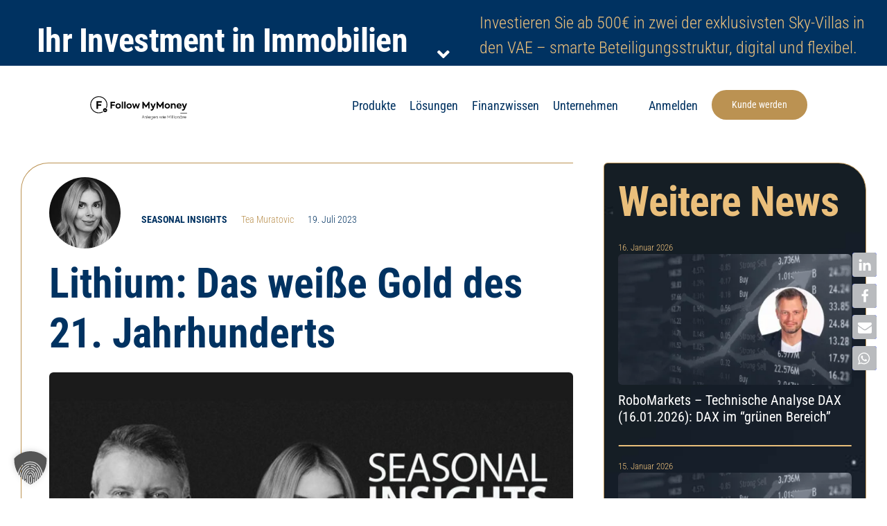

--- FILE ---
content_type: text/html; charset=UTF-8
request_url: https://followmymoney.de/finanzwissen/investment-research/insights/lithium-das-weisse-gold-des-21-jahrhunderts/
body_size: 36906
content:
<!DOCTYPE html>
<html class="avada-html-layout-boxed avada-html-header-position-top avada-is-100-percent-template" lang="de" prefix="og: http://ogp.me/ns# fb: http://ogp.me/ns/fb#">
<head>
	<meta http-equiv="X-UA-Compatible" content="IE=edge" />
	<meta http-equiv="Content-Type" content="text/html; charset=utf-8"/>
	<meta name="viewport" content="width=device-width, initial-scale=1" />
	    <!-- BCL: scope active; debug=0 -->
    <script>
    (function () {
      var inIframe = (function(){ try { return window.top !== window.self; } catch(e){ return true; } })();
      if (!inIframe) return;

      var SCOPE = ["\/finanzwissen\/investment-research\/insights\/","\/kategorie_insights\/","\/fmm-academy\/","\/event\/","\/finanzwissen\/","\/felsfo\/impressum-felsfo\/"];

      function inScope(pathname) {
        pathname = (pathname || location.pathname).replace(/\/{2,}/g,'/');
        for (var i=0;i<SCOPE.length;i++) {
          var p = SCOPE[i].replace(/\/+$/,'');
          if (pathname === p || pathname.indexOf(p + '/') === 0) return true;
        }
        return false;
      }

      var url = new URL(window.location.href);
      var paramName = "borlabs_deactivate";
      var p = url.searchParams.get(paramName);

      var hasOn  = (p === 'true');
      var hasOff = (p === 'false' || p === '0' || p === 'off' || p === 'reset');

      try {
        if (hasOff) {
          sessionStorage.removeItem('bcl_active');
          sessionStorage.removeItem('bcl_reloaded');
        }
      } catch(e){}

      try { if (hasOn) sessionStorage.setItem('bcl_active', '1'); } catch(e){}

      var active = hasOn;
      try { if (!active && !hasOff) active = sessionStorage.getItem('bcl_active') === '1'; } catch(e){}

      if (inScope() && active && !hasOn && !hasOff) {
        url.searchParams.set(paramName, 'true');
        try {
          if (!sessionStorage.getItem('bcl_reloaded')) {
            sessionStorage.setItem('bcl_reloaded', '1');
            window.location.replace(url.toString());
            return;
          }
        } catch(e){
          window.location.replace(url.toString());
          return;
        }
      }

      document.addEventListener('click', function(e){
        var a = e.target.closest && e.target.closest('a[href]');
        if(!a) return;
        try {
          var u = new URL(a.href, location.origin);
          if (u.origin !== location.origin) return;
          if (!inScope(u.pathname)) return;
          if (!u.searchParams.has(paramName)) {
            u.searchParams.set(paramName,'true');
            a.href = u.toString();
          }
        } catch(err){}
      }, true);

          })();
    </script>
<meta name='robots' content='index, follow, max-image-preview:large, max-snippet:-1, max-video-preview:-1' />

	<!-- This site is optimized with the Yoast SEO plugin v26.7 - https://yoast.com/wordpress/plugins/seo/ -->
	<title>Lithium: Das weiße Gold des 21. Jahrhunderts - FollowMyMoney</title>
	<link rel="canonical" href="https://followmymoney.de/finanzwissen/investment-research/insights/lithium-das-weisse-gold-des-21-jahrhunderts/" />
	<meta name="twitter:card" content="summary_large_image" />
	<meta name="twitter:title" content="Lithium: Das weiße Gold des 21. Jahrhunderts - FollowMyMoney" />
	<!-- / Yoast SEO plugin. -->


<link rel="alternate" type="text/calendar" title="FollowMyMoney &raquo; iCal Feed" href="https://followmymoney.de/events/?ical=1" />
					<link rel="shortcut icon" href="https://followmymoney.de/wp-content/uploads/2023/03/Follow-MyMoney-Icon64.png" type="image/x-icon" />
		
					<!-- Apple Touch Icon -->
			<link rel="apple-touch-icon" sizes="180x180" href="https://followmymoney.de/wp-content/uploads/2023/03/Follow-MyMoney-Icon180.png">
		
					<!-- Android Icon -->
			<link rel="icon" sizes="192x192" href="https://followmymoney.de/wp-content/uploads/2023/03/Follow-MyMoney-Icon192.png">
		
					<!-- MS Edge Icon -->
			<meta name="msapplication-TileImage" content="https://followmymoney.de/wp-content/uploads/2023/03/Follow-MyMoney-Icon270.png">
									<meta name="description" content="Liebe(r) Investor(in),


Silberweiß, leicht und hochreaktiv – Lithium ist vielleicht nicht das berühmteste Element im Periodensystem, aber definitiv eines der einflussreichsten, die unsere moderne Welt derzeit prägen. Als entscheidender Bestandteil von Lithium-Ionen-Batterien, die vom Smartphone bis zum Elektrofahrzeug alles antreiben, hat Lithium den Status des „weißen Goldes“ des 21. Jahrhunderts erlangt.

Im Jahr 2022 erreichte das globale"/>
				
		<meta property="og:locale" content="de_DE"/>
		<meta property="og:type" content="article"/>
		<meta property="og:site_name" content="FollowMyMoney"/>
		<meta property="og:title" content="Lithium: Das weiße Gold des 21. Jahrhunderts - FollowMyMoney"/>
				<meta property="og:description" content="Liebe(r) Investor(in),


Silberweiß, leicht und hochreaktiv – Lithium ist vielleicht nicht das berühmteste Element im Periodensystem, aber definitiv eines der einflussreichsten, die unsere moderne Welt derzeit prägen. Als entscheidender Bestandteil von Lithium-Ionen-Batterien, die vom Smartphone bis zum Elektrofahrzeug alles antreiben, hat Lithium den Status des „weißen Goldes“ des 21. Jahrhunderts erlangt.

Im Jahr 2022 erreichte das globale"/>
				<meta property="og:url" content="https://followmymoney.de/finanzwissen/investment-research/insights/lithium-das-weisse-gold-des-21-jahrhunderts/"/>
													<meta property="article:modified_time" content="2023-07-20T14:55:09+01:00"/>
											<meta property="og:image" content="https://followmymoney.de/wp-content/uploads/2023/09/FMM_Horizontal_Full-colour_on-white.svg"/>
		<meta property="og:image:width" content=""/>
		<meta property="og:image:height" content=""/>
		<meta property="og:image:type" content="image/svg+xml"/>
				<style id='wp-img-auto-sizes-contain-inline-css' type='text/css'>
img:is([sizes=auto i],[sizes^="auto," i]){contain-intrinsic-size:3000px 1500px}
/*# sourceURL=wp-img-auto-sizes-contain-inline-css */
</style>
<link rel='stylesheet' id='ws-currency-calculator-css-css' href='https://followmymoney.de/wp-content/themes/Avada-Child-Theme/css/currency-calculator.css?ver=6.9' type='text/css' media='all' />
<link rel='stylesheet' id='wp_mailjet_form_builder_widget-widget-front-styles-css' href='https://followmymoney.de/wp-content/plugins/mailjet-for-wordpress/src/widgetformbuilder/css/front-widget.css?ver=6.1.6' type='text/css' media='all' />
<link rel='stylesheet' id='borlabs-cookie-custom-css' href='https://followmymoney.de/wp-content/cache/borlabs-cookie/1/borlabs-cookie-1-de.css?ver=3.3.23-204' type='text/css' media='all' />
<link rel='stylesheet' id='fmm-font-include-css' href='https://followmymoney.de/wp-content/themes/Avada-Child-Theme/css/fonts.css?ver=6.9' type='text/css' media='all' />
<link rel='stylesheet' id='fmm-font-outfit-include-css' href='https://followmymoney.de/wp-content/themes/Avada-Child-Theme/css/fonts_outfit.css?ver=6.9' type='text/css' media='all' />
<link rel='stylesheet' id='fusion-dynamic-css-css' href='https://followmymoney.de/wp-content/uploads/fusion-styles/03882d55a5fd4e4772531587c048ed03.min.css?ver=3.14' type='text/css' media='all' />
<link rel='stylesheet' id='avada-fullwidth-md-css' href='https://followmymoney.de/wp-content/plugins/fusion-builder/assets/css/media/fullwidth-md.min.css?ver=3.14' type='text/css' media='only screen and (max-width: 1200px)' />
<link rel='stylesheet' id='avada-fullwidth-sm-css' href='https://followmymoney.de/wp-content/plugins/fusion-builder/assets/css/media/fullwidth-sm.min.css?ver=3.14' type='text/css' media='only screen and (max-width: 800px)' />
<link rel='stylesheet' id='awb-text-path-md-css' href='https://followmymoney.de/wp-content/plugins/fusion-builder/assets/css/media/awb-text-path-md.min.css?ver=7.14' type='text/css' media='only screen and (max-width: 1200px)' />
<link rel='stylesheet' id='awb-text-path-sm-css' href='https://followmymoney.de/wp-content/plugins/fusion-builder/assets/css/media/awb-text-path-sm.min.css?ver=7.14' type='text/css' media='only screen and (max-width: 800px)' />
<link rel='stylesheet' id='avada-icon-md-css' href='https://followmymoney.de/wp-content/plugins/fusion-builder/assets/css/media/icon-md.min.css?ver=3.14' type='text/css' media='only screen and (max-width: 1200px)' />
<link rel='stylesheet' id='avada-icon-sm-css' href='https://followmymoney.de/wp-content/plugins/fusion-builder/assets/css/media/icon-sm.min.css?ver=3.14' type='text/css' media='only screen and (max-width: 800px)' />
<link rel='stylesheet' id='avada-grid-md-css' href='https://followmymoney.de/wp-content/plugins/fusion-builder/assets/css/media/grid-md.min.css?ver=7.14' type='text/css' media='only screen and (max-width: 1200px)' />
<link rel='stylesheet' id='avada-grid-sm-css' href='https://followmymoney.de/wp-content/plugins/fusion-builder/assets/css/media/grid-sm.min.css?ver=7.14' type='text/css' media='only screen and (max-width: 800px)' />
<link rel='stylesheet' id='avada-image-md-css' href='https://followmymoney.de/wp-content/plugins/fusion-builder/assets/css/media/image-md.min.css?ver=7.14' type='text/css' media='only screen and (max-width: 1200px)' />
<link rel='stylesheet' id='avada-image-sm-css' href='https://followmymoney.de/wp-content/plugins/fusion-builder/assets/css/media/image-sm.min.css?ver=7.14' type='text/css' media='only screen and (max-width: 800px)' />
<link rel='stylesheet' id='avada-social-links-md-css' href='https://followmymoney.de/wp-content/plugins/fusion-builder/assets/css/media/social-links-md.min.css?ver=7.14' type='text/css' media='only screen and (max-width: 1200px)' />
<link rel='stylesheet' id='avada-social-links-sm-css' href='https://followmymoney.de/wp-content/plugins/fusion-builder/assets/css/media/social-links-sm.min.css?ver=7.14' type='text/css' media='only screen and (max-width: 800px)' />
<link rel='stylesheet' id='awb-text-md-css' href='https://followmymoney.de/wp-content/plugins/fusion-builder/assets/css/media/text-md.min.css?ver=3.14' type='text/css' media='only screen and (max-width: 1200px)' />
<link rel='stylesheet' id='awb-text-sm-css' href='https://followmymoney.de/wp-content/plugins/fusion-builder/assets/css/media/text-sm.min.css?ver=3.14' type='text/css' media='only screen and (max-width: 800px)' />
<link rel='stylesheet' id='awb-title-md-css' href='https://followmymoney.de/wp-content/plugins/fusion-builder/assets/css/media/title-md.min.css?ver=3.14' type='text/css' media='only screen and (max-width: 1200px)' />
<link rel='stylesheet' id='awb-title-sm-css' href='https://followmymoney.de/wp-content/plugins/fusion-builder/assets/css/media/title-sm.min.css?ver=3.14' type='text/css' media='only screen and (max-width: 800px)' />
<link rel='stylesheet' id='awb-post-card-image-sm-css' href='https://followmymoney.de/wp-content/plugins/fusion-builder/assets/css/media/post-card-image-sm.min.css?ver=3.14' type='text/css' media='only screen and (max-width: 800px)' />
<link rel='stylesheet' id='avada-swiper-md-css' href='https://followmymoney.de/wp-content/plugins/fusion-builder/assets/css/media/swiper-md.min.css?ver=7.14' type='text/css' media='only screen and (max-width: 1200px)' />
<link rel='stylesheet' id='avada-swiper-sm-css' href='https://followmymoney.de/wp-content/plugins/fusion-builder/assets/css/media/swiper-sm.min.css?ver=7.14' type='text/css' media='only screen and (max-width: 800px)' />
<link rel='stylesheet' id='avada-post-cards-md-css' href='https://followmymoney.de/wp-content/plugins/fusion-builder/assets/css/media/post-cards-md.min.css?ver=7.14' type='text/css' media='only screen and (max-width: 1200px)' />
<link rel='stylesheet' id='avada-post-cards-sm-css' href='https://followmymoney.de/wp-content/plugins/fusion-builder/assets/css/media/post-cards-sm.min.css?ver=7.14' type='text/css' media='only screen and (max-width: 800px)' />
<link rel='stylesheet' id='awb-meta-md-css' href='https://followmymoney.de/wp-content/plugins/fusion-builder/assets/css/media/meta-md.min.css?ver=7.14' type='text/css' media='only screen and (max-width: 1200px)' />
<link rel='stylesheet' id='awb-meta-sm-css' href='https://followmymoney.de/wp-content/plugins/fusion-builder/assets/css/media/meta-sm.min.css?ver=7.14' type='text/css' media='only screen and (max-width: 800px)' />
<link rel='stylesheet' id='awb-layout-colums-md-css' href='https://followmymoney.de/wp-content/plugins/fusion-builder/assets/css/media/layout-columns-md.min.css?ver=3.14' type='text/css' media='only screen and (max-width: 1200px)' />
<link rel='stylesheet' id='awb-layout-colums-sm-css' href='https://followmymoney.de/wp-content/plugins/fusion-builder/assets/css/media/layout-columns-sm.min.css?ver=3.14' type='text/css' media='only screen and (max-width: 800px)' />
<link rel='stylesheet' id='avada-max-1c-css' href='https://followmymoney.de/wp-content/themes/Avada/assets/css/media/max-1c.min.css?ver=7.14' type='text/css' media='only screen and (max-width: 640px)' />
<link rel='stylesheet' id='avada-max-2c-css' href='https://followmymoney.de/wp-content/themes/Avada/assets/css/media/max-2c.min.css?ver=7.14' type='text/css' media='only screen and (max-width: 752px)' />
<link rel='stylesheet' id='avada-min-2c-max-3c-css' href='https://followmymoney.de/wp-content/themes/Avada/assets/css/media/min-2c-max-3c.min.css?ver=7.14' type='text/css' media='only screen and (min-width: 752px) and (max-width: 864px)' />
<link rel='stylesheet' id='avada-min-3c-max-4c-css' href='https://followmymoney.de/wp-content/themes/Avada/assets/css/media/min-3c-max-4c.min.css?ver=7.14' type='text/css' media='only screen and (min-width: 864px) and (max-width: 976px)' />
<link rel='stylesheet' id='avada-min-4c-max-5c-css' href='https://followmymoney.de/wp-content/themes/Avada/assets/css/media/min-4c-max-5c.min.css?ver=7.14' type='text/css' media='only screen and (min-width: 976px) and (max-width: 1088px)' />
<link rel='stylesheet' id='avada-min-5c-max-6c-css' href='https://followmymoney.de/wp-content/themes/Avada/assets/css/media/min-5c-max-6c.min.css?ver=7.14' type='text/css' media='only screen and (min-width: 1088px) and (max-width: 1200px)' />
<link rel='stylesheet' id='avada-min-shbp-css' href='https://followmymoney.de/wp-content/themes/Avada/assets/css/media/min-shbp.min.css?ver=7.14' type='text/css' media='only screen and (min-width: 801px)' />
<link rel='stylesheet' id='avada-max-shbp-css' href='https://followmymoney.de/wp-content/themes/Avada/assets/css/media/max-shbp.min.css?ver=7.14' type='text/css' media='only screen and (max-width: 800px)' />
<link rel='stylesheet' id='avada-max-sh-shbp-css' href='https://followmymoney.de/wp-content/themes/Avada/assets/css/media/max-sh-shbp.min.css?ver=7.14' type='text/css' media='only screen and (max-width: 800px)' />
<link rel='stylesheet' id='avada-min-768-max-1024-p-css' href='https://followmymoney.de/wp-content/themes/Avada/assets/css/media/min-768-max-1024-p.min.css?ver=7.14' type='text/css' media='only screen and (min-device-width: 768px) and (max-device-width: 1024px) and (orientation: portrait)' />
<link rel='stylesheet' id='avada-min-768-max-1024-l-css' href='https://followmymoney.de/wp-content/themes/Avada/assets/css/media/min-768-max-1024-l.min.css?ver=7.14' type='text/css' media='only screen and (min-device-width: 768px) and (max-device-width: 1024px) and (orientation: landscape)' />
<link rel='stylesheet' id='avada-max-sh-cbp-css' href='https://followmymoney.de/wp-content/themes/Avada/assets/css/media/max-sh-cbp.min.css?ver=7.14' type='text/css' media='only screen and (max-width: 800px)' />
<link rel='stylesheet' id='avada-max-sh-sbp-css' href='https://followmymoney.de/wp-content/themes/Avada/assets/css/media/max-sh-sbp.min.css?ver=7.14' type='text/css' media='only screen and (max-width: 800px)' />
<link rel='stylesheet' id='avada-max-sh-640-css' href='https://followmymoney.de/wp-content/themes/Avada/assets/css/media/max-sh-640.min.css?ver=7.14' type='text/css' media='only screen and (max-width: 640px)' />
<link rel='stylesheet' id='avada-max-shbp-18-css' href='https://followmymoney.de/wp-content/themes/Avada/assets/css/media/max-shbp-18.min.css?ver=7.14' type='text/css' media='only screen and (max-width: 782px)' />
<link rel='stylesheet' id='avada-max-shbp-32-css' href='https://followmymoney.de/wp-content/themes/Avada/assets/css/media/max-shbp-32.min.css?ver=7.14' type='text/css' media='only screen and (max-width: 768px)' />
<link rel='stylesheet' id='avada-min-sh-cbp-css' href='https://followmymoney.de/wp-content/themes/Avada/assets/css/media/min-sh-cbp.min.css?ver=7.14' type='text/css' media='only screen and (min-width: 800px)' />
<link rel='stylesheet' id='avada-max-640-css' href='https://followmymoney.de/wp-content/themes/Avada/assets/css/media/max-640.min.css?ver=7.14' type='text/css' media='only screen and (max-device-width: 640px)' />
<link rel='stylesheet' id='avada-max-main-css' href='https://followmymoney.de/wp-content/themes/Avada/assets/css/media/max-main.min.css?ver=7.14' type='text/css' media='only screen and (max-width: 1200px)' />
<link rel='stylesheet' id='avada-max-cbp-css' href='https://followmymoney.de/wp-content/themes/Avada/assets/css/media/max-cbp.min.css?ver=7.14' type='text/css' media='only screen and (max-width: 800px)' />
<link rel='stylesheet' id='avada-max-640-sliders-css' href='https://followmymoney.de/wp-content/themes/Avada/assets/css/media/max-640-sliders.min.css?ver=7.14' type='text/css' media='only screen and (max-device-width: 640px)' />
<link rel='stylesheet' id='avada-max-sh-cbp-sliders-css' href='https://followmymoney.de/wp-content/themes/Avada/assets/css/media/max-sh-cbp-sliders.min.css?ver=7.14' type='text/css' media='only screen and (max-width: 800px)' />
<link rel='stylesheet' id='avada-max-768-ec-css' href='https://followmymoney.de/wp-content/themes/Avada/assets/css/media/max-768-ec.min.css?ver=7.14' type='text/css' media='only screen and (max-width: 768px)' />
<link rel='stylesheet' id='avada-max-sh-cbp-ec-css' href='https://followmymoney.de/wp-content/themes/Avada/assets/css/media/max-sh-cbp-ec.min.css?ver=7.14' type='text/css' media='only screen and (max-width: 800px)' />
<link rel='stylesheet' id='fb-max-sh-cbp-css' href='https://followmymoney.de/wp-content/plugins/fusion-builder/assets/css/media/max-sh-cbp.min.css?ver=3.14' type='text/css' media='only screen and (max-width: 800px)' />
<link rel='stylesheet' id='fb-min-768-max-1024-p-css' href='https://followmymoney.de/wp-content/plugins/fusion-builder/assets/css/media/min-768-max-1024-p.min.css?ver=3.14' type='text/css' media='only screen and (min-device-width: 768px) and (max-device-width: 1024px) and (orientation: portrait)' />
<link rel='stylesheet' id='fb-max-640-css' href='https://followmymoney.de/wp-content/plugins/fusion-builder/assets/css/media/max-640.min.css?ver=3.14' type='text/css' media='only screen and (max-device-width: 640px)' />
<link rel='stylesheet' id='fb-max-1c-css' href='https://followmymoney.de/wp-content/plugins/fusion-builder/assets/css/media/max-1c.css?ver=3.14' type='text/css' media='only screen and (max-width: 640px)' />
<link rel='stylesheet' id='fb-max-2c-css' href='https://followmymoney.de/wp-content/plugins/fusion-builder/assets/css/media/max-2c.css?ver=3.14' type='text/css' media='only screen and (max-width: 752px)' />
<link rel='stylesheet' id='fb-min-2c-max-3c-css' href='https://followmymoney.de/wp-content/plugins/fusion-builder/assets/css/media/min-2c-max-3c.css?ver=3.14' type='text/css' media='only screen and (min-width: 752px) and (max-width: 864px)' />
<link rel='stylesheet' id='fb-min-3c-max-4c-css' href='https://followmymoney.de/wp-content/plugins/fusion-builder/assets/css/media/min-3c-max-4c.css?ver=3.14' type='text/css' media='only screen and (min-width: 864px) and (max-width: 976px)' />
<link rel='stylesheet' id='fb-min-4c-max-5c-css' href='https://followmymoney.de/wp-content/plugins/fusion-builder/assets/css/media/min-4c-max-5c.css?ver=3.14' type='text/css' media='only screen and (min-width: 976px) and (max-width: 1088px)' />
<link rel='stylesheet' id='fb-min-5c-max-6c-css' href='https://followmymoney.de/wp-content/plugins/fusion-builder/assets/css/media/min-5c-max-6c.css?ver=3.14' type='text/css' media='only screen and (min-width: 1088px) and (max-width: 1200px)' />
<script type="text/javascript" src="https://followmymoney.de/wp-includes/js/jquery/jquery.min.js?ver=3.7.1" id="jquery-core-js"></script>
<script type="text/javascript" id="3d-flip-book-client-locale-loader-js-extra">
/* <![CDATA[ */
var FB3D_CLIENT_LOCALE = {"ajaxurl":"https://followmymoney.de/wp-admin/admin-ajax.php","dictionary":{"Table of contents":"Table of contents","Close":"Close","Bookmarks":"Bookmarks","Thumbnails":"Thumbnails","Search":"Search","Share":"Share","Facebook":"Facebook","Twitter":"Twitter","Email":"Email","Play":"Play","Previous page":"Previous page","Next page":"Next page","Zoom in":"Zoom in","Zoom out":"Zoom out","Fit view":"Fit view","Auto play":"Auto play","Full screen":"Full screen","More":"More","Smart pan":"Smart pan","Single page":"Single page","Sounds":"Sounds","Stats":"Stats","Print":"Print","Download":"Download","Goto first page":"Goto first page","Goto last page":"Goto last page"},"images":"https://followmymoney.de/wp-content/plugins/interactive-3d-flipbook-powered-physics-engine/assets/images/","jsData":{"urls":[],"posts":{"ids_mis":[],"ids":[]},"pages":[],"firstPages":[],"bookCtrlProps":[],"bookTemplates":[]},"key":"3d-flip-book","pdfJS":{"pdfJsLib":"https://followmymoney.de/wp-content/plugins/interactive-3d-flipbook-powered-physics-engine/assets/js/pdf.min.js?ver=4.3.136","pdfJsWorker":"https://followmymoney.de/wp-content/plugins/interactive-3d-flipbook-powered-physics-engine/assets/js/pdf.worker.js?ver=4.3.136","stablePdfJsLib":"https://followmymoney.de/wp-content/plugins/interactive-3d-flipbook-powered-physics-engine/assets/js/stable/pdf.min.js?ver=2.5.207","stablePdfJsWorker":"https://followmymoney.de/wp-content/plugins/interactive-3d-flipbook-powered-physics-engine/assets/js/stable/pdf.worker.js?ver=2.5.207","pdfJsCMapUrl":"https://followmymoney.de/wp-content/plugins/interactive-3d-flipbook-powered-physics-engine/assets/cmaps/"},"cacheurl":"https://followmymoney.de/wp-content/uploads/3d-flip-book/cache/","pluginsurl":"https://followmymoney.de/wp-content/plugins/","pluginurl":"https://followmymoney.de/wp-content/plugins/interactive-3d-flipbook-powered-physics-engine/","thumbnailSize":{"width":"150","height":"150"},"version":"1.16.17"};
//# sourceURL=3d-flip-book-client-locale-loader-js-extra
/* ]]> */
</script>
<script type="text/javascript" src="https://followmymoney.de/wp-content/plugins/interactive-3d-flipbook-powered-physics-engine/assets/js/client-locale-loader.js?ver=1.16.17" id="3d-flip-book-client-locale-loader-js" async="async" data-wp-strategy="async"></script>
<script type="text/javascript" src="https://followmymoney.de/wp-content/themes/Avada-Child-Theme/js/currency-calculator.js?ver=6.9" id="ws-currency-calculator-js-js"></script>
<script data-no-optimize="1" data-no-minify="1" data-cfasync="false" type="text/javascript" src="https://followmymoney.de/wp-content/cache/borlabs-cookie/1/borlabs-cookie-config-de.json.js?ver=3.3.23-248" id="borlabs-cookie-config-js"></script>
<script data-no-optimize="1" data-no-minify="1" data-cfasync="false" type="text/javascript" src="https://followmymoney.de/wp-content/plugins/borlabs-cookie/assets/javascript/borlabs-cookie-prioritize.min.js?ver=3.3.23" id="borlabs-cookie-prioritize-js"></script>
<script type="text/javascript" src="https://followmymoney.de/wp-content/themes/Avada-Child-Theme/js/detectmobilebrowser.js?ver=6.9" id="fmm_detection-js"></script>
<script type="text/javascript" src="https://followmymoney.de/wp-content/themes/Avada-Child-Theme/js/fmm_settings.js?ver=6.9" id="fmm_script-js"></script>
<meta name="tec-api-version" content="v1"><meta name="tec-api-origin" content="https://followmymoney.de"><link rel="alternate" href="https://followmymoney.de/wp-json/tribe/events/v1/" /><style type="text/css" id="css-fb-visibility">@media screen and (max-width: 800px){.fusion-no-small-visibility{display:none !important;}body .sm-text-align-center{text-align:center !important;}body .sm-text-align-left{text-align:left !important;}body .sm-text-align-right{text-align:right !important;}body .sm-text-align-justify{text-align:justify !important;}body .sm-flex-align-center{justify-content:center !important;}body .sm-flex-align-flex-start{justify-content:flex-start !important;}body .sm-flex-align-flex-end{justify-content:flex-end !important;}body .sm-mx-auto{margin-left:auto !important;margin-right:auto !important;}body .sm-ml-auto{margin-left:auto !important;}body .sm-mr-auto{margin-right:auto !important;}body .fusion-absolute-position-small{position:absolute;top:auto;width:100%;}.awb-sticky.awb-sticky-small{ position: sticky; top: var(--awb-sticky-offset,0); }}@media screen and (min-width: 801px) and (max-width: 1200px){.fusion-no-medium-visibility{display:none !important;}body .md-text-align-center{text-align:center !important;}body .md-text-align-left{text-align:left !important;}body .md-text-align-right{text-align:right !important;}body .md-text-align-justify{text-align:justify !important;}body .md-flex-align-center{justify-content:center !important;}body .md-flex-align-flex-start{justify-content:flex-start !important;}body .md-flex-align-flex-end{justify-content:flex-end !important;}body .md-mx-auto{margin-left:auto !important;margin-right:auto !important;}body .md-ml-auto{margin-left:auto !important;}body .md-mr-auto{margin-right:auto !important;}body .fusion-absolute-position-medium{position:absolute;top:auto;width:100%;}.awb-sticky.awb-sticky-medium{ position: sticky; top: var(--awb-sticky-offset,0); }}@media screen and (min-width: 1201px){.fusion-no-large-visibility{display:none !important;}body .lg-text-align-center{text-align:center !important;}body .lg-text-align-left{text-align:left !important;}body .lg-text-align-right{text-align:right !important;}body .lg-text-align-justify{text-align:justify !important;}body .lg-flex-align-center{justify-content:center !important;}body .lg-flex-align-flex-start{justify-content:flex-start !important;}body .lg-flex-align-flex-end{justify-content:flex-end !important;}body .lg-mx-auto{margin-left:auto !important;margin-right:auto !important;}body .lg-ml-auto{margin-left:auto !important;}body .lg-mr-auto{margin-right:auto !important;}body .fusion-absolute-position-large{position:absolute;top:auto;width:100%;}.awb-sticky.awb-sticky-large{ position: sticky; top: var(--awb-sticky-offset,0); }}</style><script data-borlabs-cookie-script-blocker-ignore>
if ('0' === '1' && ('0' === '1' || '1' === '1')) {
    window['gtag_enable_tcf_support'] = true;
}
window.dataLayer = window.dataLayer || [];
if (typeof gtag !== 'function') {
    function gtag() {
        dataLayer.push(arguments);
    }
}
gtag('set', 'developer_id.dYjRjMm', true);
if ('0' === '1' || '1' === '1') {
    if (window.BorlabsCookieGoogleConsentModeDefaultSet !== true) {
        let getCookieValue = function (name) {
            return document.cookie.match('(^|;)\\s*' + name + '\\s*=\\s*([^;]+)')?.pop() || '';
        };
        let cookieValue = getCookieValue('borlabs-cookie-gcs');
        let consentsFromCookie = {};
        if (cookieValue !== '') {
            consentsFromCookie = JSON.parse(decodeURIComponent(cookieValue));
        }
        let defaultValues = {
            'ad_storage': 'denied',
            'ad_user_data': 'denied',
            'ad_personalization': 'denied',
            'analytics_storage': 'denied',
            'functionality_storage': 'denied',
            'personalization_storage': 'denied',
            'security_storage': 'denied',
            'wait_for_update': 500,
        };
        gtag('consent', 'default', { ...defaultValues, ...consentsFromCookie });
    }
    window.BorlabsCookieGoogleConsentModeDefaultSet = true;
    let borlabsCookieConsentChangeHandler = function () {
        window.dataLayer = window.dataLayer || [];
        if (typeof gtag !== 'function') { function gtag(){dataLayer.push(arguments);} }

        let getCookieValue = function (name) {
            return document.cookie.match('(^|;)\\s*' + name + '\\s*=\\s*([^;]+)')?.pop() || '';
        };
        let cookieValue = getCookieValue('borlabs-cookie-gcs');
        let consentsFromCookie = {};
        if (cookieValue !== '') {
            consentsFromCookie = JSON.parse(decodeURIComponent(cookieValue));
        }

        consentsFromCookie.analytics_storage = BorlabsCookie.Consents.hasConsent('google-analytics') ? 'granted' : 'denied';

        BorlabsCookie.CookieLibrary.setCookie(
            'borlabs-cookie-gcs',
            JSON.stringify(consentsFromCookie),
            BorlabsCookie.Settings.automaticCookieDomainAndPath.value ? '' : BorlabsCookie.Settings.cookieDomain.value,
            BorlabsCookie.Settings.cookiePath.value,
            BorlabsCookie.Cookie.getPluginCookie().expires,
            BorlabsCookie.Settings.cookieSecure.value,
            BorlabsCookie.Settings.cookieSameSite.value
        );
    }
    document.addEventListener('borlabs-cookie-consent-saved', borlabsCookieConsentChangeHandler);
    document.addEventListener('borlabs-cookie-handle-unblock', borlabsCookieConsentChangeHandler);
}
if ('0' === '1') {
    gtag("js", new Date());
    gtag("config", "G-FL966JD8LW", {"anonymize_ip": true});

    (function (w, d, s, i) {
        var f = d.getElementsByTagName(s)[0],
            j = d.createElement(s);
        j.async = true;
        j.src =
            "https://www.googletagmanager.com/gtag/js?id=" + i;
        f.parentNode.insertBefore(j, f);
    })(window, document, "script", "G-FL966JD8LW");
}
</script><script data-no-optimize="1" data-no-minify="1" data-cfasync="false" data-borlabs-cookie-script-blocker-ignore>
	if ('0' === '1' && '1' === '1') {
		window['gtag_enable_tcf_support'] = true;
	}
	window.dataLayer = window.dataLayer || [];
	if (typeof gtag !== 'function') { function gtag(){dataLayer.push(arguments);} }
	gtag('set', 'developer_id.dYjRjMm', true);
	if ('1' === '1') {
		let getCookieValue = function (name) {
			return document.cookie.match('(^|;)\\s*' + name + '\\s*=\\s*([^;]+)')?.pop() || '';
		};
		let cookieValue = getCookieValue('borlabs-cookie-gcs');
		let consentsFromCookie = {};
		if (cookieValue !== '') {
			 consentsFromCookie = JSON.parse(decodeURIComponent(cookieValue));
		}
		let defaultValues = {
			'ad_storage': 'denied',
			'ad_user_data': 'denied',
			'ad_personalization': 'denied',
			'analytics_storage': 'denied',
			'functionality_storage': 'denied',
			'personalization_storage': 'denied',
			'security_storage': 'denied',
			'wait_for_update': 500,
		};
		gtag('consent', 'default', { ...defaultValues, ...consentsFromCookie });
		gtag('set', 'ads_data_redaction', true);
	}

	if('0' === '1') {
		var url = new URL(window.location.href);

		if ((url.searchParams.has('gtm_debug') && url.searchParams.get('gtm_debug') !== '') || document.cookie.indexOf('__TAG_ASSISTANT=') !== -1 || document.documentElement.hasAttribute('data-tag-assistant-present')) {
			(function(w,d,s,l,i){w[l]=w[l]||[];w[l].push({"gtm.start":
new Date().getTime(),event:"gtm.js"});var f=d.getElementsByTagName(s)[0],
j=d.createElement(s),dl=l!="dataLayer"?"&l="+l:"";j.async=true;j.src=
"https://www.googletagmanager.com/gtm.js?id="+i+dl;f.parentNode.insertBefore(j,f);
})(window,document,"script","dataLayer","GTM-W8B7SSX");
		} else {
			(function(w,d,s,l,i){w[l]=w[l]||[];w[l].push({"gtm.start":
new Date().getTime(),event:"gtm.js"});var f=d.getElementsByTagName(s)[0],
j=d.createElement(s),dl=l!="dataLayer"?"&l="+l:"";j.async=true;j.src=
"https://followmymoney.de/wp-content/uploads/borlabs-cookie/"+i+'.js?ver=not-set-yet';f.parentNode.insertBefore(j,f);
})(window,document,"script","dataLayer","GTM-W8B7SSX");
		}
  	}

	(function () {
		var borlabsCookieConsentChangeHandler = function () {
			window.dataLayer = window.dataLayer || [];
			if (typeof gtag !== 'function') { function gtag(){dataLayer.push(arguments);} }

			let gtmConsents = {};
			if ('1' === '1') {
				if ('0' === '1') {
					gtmConsents = {
						'analytics_storage': BorlabsCookie.Consents.hasConsentForServiceGroup('statistics') === true ? 'granted' : 'denied',
						'functionality_storage': BorlabsCookie.Consents.hasConsentForServiceGroup('statistics') === true ? 'granted' : 'denied',
						'personalization_storage': BorlabsCookie.Consents.hasConsentForServiceGroup('marketing') === true ? 'granted' : 'denied',
						'security_storage': BorlabsCookie.Consents.hasConsentForServiceGroup('statistics') === true ? 'granted' : 'denied',
					};
				} else {
					gtmConsents = {
						'ad_storage': BorlabsCookie.Consents.hasConsentForServiceGroup('marketing') === true ? 'granted' : 'denied',
						'ad_user_data': BorlabsCookie.Consents.hasConsentForServiceGroup('marketing') === true ? 'granted' : 'denied',
						'ad_personalization': BorlabsCookie.Consents.hasConsentForServiceGroup('marketing') === true ? 'granted' : 'denied',
						'analytics_storage': BorlabsCookie.Consents.hasConsentForServiceGroup('statistics') === true ? 'granted' : 'denied',
						'functionality_storage': BorlabsCookie.Consents.hasConsentForServiceGroup('statistics') === true ? 'granted' : 'denied',
						'personalization_storage': BorlabsCookie.Consents.hasConsentForServiceGroup('marketing') === true ? 'granted' : 'denied',
						'security_storage': BorlabsCookie.Consents.hasConsentForServiceGroup('statistics') === true ? 'granted' : 'denied',
					};
				}
				BorlabsCookie.CookieLibrary.setCookie(
					'borlabs-cookie-gcs',
				  	JSON.stringify(gtmConsents),
					BorlabsCookie.Settings.automaticCookieDomainAndPath.value ? '' : BorlabsCookie.Settings.cookieDomain.value,
					BorlabsCookie.Settings.cookiePath.value,
					BorlabsCookie.Cookie.getPluginCookie().expires,
					BorlabsCookie.Settings.cookieSecure.value,
					BorlabsCookie.Settings.cookieSameSite.value
				);
				gtag('consent', 'update', gtmConsents);
			}

			var consents = BorlabsCookie.Cookie.getPluginCookie().consents;
			for (var serviceGroup in consents) {
				for (var service of consents[serviceGroup]) {
					if (!window.BorlabsCookieGtmPackageSentEvents.includes(service) && service !== 'borlabs-cookie') {
						window.dataLayer.push({
							event: 'borlabs-cookie-opt-in-'+service,
						});
						window.BorlabsCookieGtmPackageSentEvents.push(service);
					}
				}
			}
		  	var afterConsentsEvent = document.createEvent('Event');
		    afterConsentsEvent.initEvent('borlabs-cookie-google-tag-manager-after-consents', true, true);
		  	document.dispatchEvent(afterConsentsEvent);
		};
		window.BorlabsCookieGtmPackageSentEvents = [];
		document.addEventListener('borlabs-cookie-consent-saved', borlabsCookieConsentChangeHandler);
		document.addEventListener('borlabs-cookie-handle-unblock', borlabsCookieConsentChangeHandler);
	})();
</script><!-- Bing Ads -->
<script data-borlabs-cookie-script-blocker-ignore>
if('1' === '1') {
    window.uetq = window.uetq || [];
    window.uetq.push('consent', 'default', {
        'ad_storage': 'denied'
    });
}
</script>
<!-- End Bing Ads --><meta name="generator" content="Powered by Slider Revolution 6.7.40 - responsive, Mobile-Friendly Slider Plugin for WordPress with comfortable drag and drop interface." />
<script>function setREVStartSize(e){
			//window.requestAnimationFrame(function() {
				window.RSIW = window.RSIW===undefined ? window.innerWidth : window.RSIW;
				window.RSIH = window.RSIH===undefined ? window.innerHeight : window.RSIH;
				try {
					var pw = document.getElementById(e.c).parentNode.offsetWidth,
						newh;
					pw = pw===0 || isNaN(pw) || (e.l=="fullwidth" || e.layout=="fullwidth") ? window.RSIW : pw;
					e.tabw = e.tabw===undefined ? 0 : parseInt(e.tabw);
					e.thumbw = e.thumbw===undefined ? 0 : parseInt(e.thumbw);
					e.tabh = e.tabh===undefined ? 0 : parseInt(e.tabh);
					e.thumbh = e.thumbh===undefined ? 0 : parseInt(e.thumbh);
					e.tabhide = e.tabhide===undefined ? 0 : parseInt(e.tabhide);
					e.thumbhide = e.thumbhide===undefined ? 0 : parseInt(e.thumbhide);
					e.mh = e.mh===undefined || e.mh=="" || e.mh==="auto" ? 0 : parseInt(e.mh,0);
					if(e.layout==="fullscreen" || e.l==="fullscreen")
						newh = Math.max(e.mh,window.RSIH);
					else{
						e.gw = Array.isArray(e.gw) ? e.gw : [e.gw];
						for (var i in e.rl) if (e.gw[i]===undefined || e.gw[i]===0) e.gw[i] = e.gw[i-1];
						e.gh = e.el===undefined || e.el==="" || (Array.isArray(e.el) && e.el.length==0)? e.gh : e.el;
						e.gh = Array.isArray(e.gh) ? e.gh : [e.gh];
						for (var i in e.rl) if (e.gh[i]===undefined || e.gh[i]===0) e.gh[i] = e.gh[i-1];
											
						var nl = new Array(e.rl.length),
							ix = 0,
							sl;
						e.tabw = e.tabhide>=pw ? 0 : e.tabw;
						e.thumbw = e.thumbhide>=pw ? 0 : e.thumbw;
						e.tabh = e.tabhide>=pw ? 0 : e.tabh;
						e.thumbh = e.thumbhide>=pw ? 0 : e.thumbh;
						for (var i in e.rl) nl[i] = e.rl[i]<window.RSIW ? 0 : e.rl[i];
						sl = nl[0];
						for (var i in nl) if (sl>nl[i] && nl[i]>0) { sl = nl[i]; ix=i;}
						var m = pw>(e.gw[ix]+e.tabw+e.thumbw) ? 1 : (pw-(e.tabw+e.thumbw)) / (e.gw[ix]);
						newh =  (e.gh[ix] * m) + (e.tabh + e.thumbh);
					}
					var el = document.getElementById(e.c);
					if (el!==null && el) el.style.height = newh+"px";
					el = document.getElementById(e.c+"_wrapper");
					if (el!==null && el) {
						el.style.height = newh+"px";
						el.style.display = "block";
					}
				} catch(e){
					console.log("Failure at Presize of Slider:" + e)
				}
			//});
		  };</script>
		<script type="text/javascript">
			var doc = document.documentElement;
			doc.setAttribute( 'data-useragent', navigator.userAgent );
		</script>
		<style type="text/css" id="fusion-builder-template-header-css">.aufklappbarer-container .toggle-btn { transition:all 0.25s ease; transform: rotate(0); cursor:pointer;}
.aufklappbarer-container.open .toggle-btn { transform: rotate(180deg);}
.aufklappbarer-container { height: 95px; overflow: hidden;transition:all 0.75s ease;}
.aufklappbarer-container.open {height:590px;}

@media only screen and (min-width: 900px) {}
@media only screen and (min-width: 801px)  and (max-width: 899px) { .aufklappbarer-container { height: 130px;}}
@media only screen and (max-width: 800px) {.aufklappbarer-container { height: 160px;} }</style><style type="text/css" id="fusion-builder-template-content-css">.avada-html-layout-boxed, .avada-html-layout-boxed body, .avada-html-layout-boxed body.custom-background, html:not(.avada-html-layout-boxed):not(.avada-html-layout-framed), html:not(.avada-html-layout-boxed):not(.avada-html-layout-framed) body {
    background-color: #ffffff!important;
    background-blend-mode: var(--bg-color-overlay);
}

@media only screen and (min-width: 1281px) {
.width-100 .fusion-fullwidth {
}

#main {
    padding-left: 0px!important;
    padding-right: 0px!important; 
}
}

@media only screen and (min-width: 1105px) and (max-width: 1280px){
.width-100 .fusion-fullwidth {
}

#main {
    padding-left: 115px!important;
    padding-right: 115px!important; 
}
}

@media only screen and (max-width: 1104px){
.width-100 .fusion-fullwidth {
     padding-left: 115px!important; 
    padding-right: 115px!important; 
}

#main {
    padding-left: 20px!important;
    padding-right: 20px!important; 
}
}

#wrapper, body.layout-boxed-mode .fusion-footer-parallax {
    width: 100%!important;
}</style>
	<link rel="icon" type="image/png"
 href="https://followmymoney.de/wp-content/uploads/2023/12/FollowMyMoney-Browser-Icon-white.png">

<meta name="msvalidate.01" content="E811E688130B683B096B6D368FE9710B" />
<!-- TrustBox script -->
<script type="text/javascript" src="//widget.trustpilot.com/bootstrap/v5/tp.widget.bootstrap.min.js" async></script>
<!-- End TrustBox script -->

<meta name="norton-safeweb-site-verification" content="U08UB6DWDHSL4BV1X7IEZYME5G8074IGB55-R07I2D6WQ2GUXQORDVWJ5ZJB9TCIXC-FFT5UOLS8DG0UIS98PRZFG3F-UFPN4SOTATNKZA-W4NQV1VQIHB2FPAZU4RVX" /><style id='global-styles-inline-css' type='text/css'>
:root{--wp--preset--aspect-ratio--square: 1;--wp--preset--aspect-ratio--4-3: 4/3;--wp--preset--aspect-ratio--3-4: 3/4;--wp--preset--aspect-ratio--3-2: 3/2;--wp--preset--aspect-ratio--2-3: 2/3;--wp--preset--aspect-ratio--16-9: 16/9;--wp--preset--aspect-ratio--9-16: 9/16;--wp--preset--color--black: #000000;--wp--preset--color--cyan-bluish-gray: #abb8c3;--wp--preset--color--white: #ffffff;--wp--preset--color--pale-pink: #f78da7;--wp--preset--color--vivid-red: #cf2e2e;--wp--preset--color--luminous-vivid-orange: #ff6900;--wp--preset--color--luminous-vivid-amber: #fcb900;--wp--preset--color--light-green-cyan: #7bdcb5;--wp--preset--color--vivid-green-cyan: #00d084;--wp--preset--color--pale-cyan-blue: #8ed1fc;--wp--preset--color--vivid-cyan-blue: #0693e3;--wp--preset--color--vivid-purple: #9b51e0;--wp--preset--color--awb-color-1: #ffffff;--wp--preset--color--awb-color-2: #ffffff;--wp--preset--color--awb-color-3: #15b32d;--wp--preset--color--awb-color-4: #ebf9ed;--wp--preset--color--awb-color-5: #161d26;--wp--preset--color--awb-color-6: #73777d;--wp--preset--color--awb-color-7: #b9bbbe;--wp--preset--color--awb-color-8: #f5f5f5;--wp--preset--color--awb-color-custom-1: #3e54ff;--wp--preset--color--awb-color-custom-2: #eceeff;--wp--preset--color--awb-color-custom-3: #003261;--wp--preset--color--awb-color-custom-4: #a3a6c5;--wp--preset--color--awb-color-custom-5: #35ae43;--wp--preset--color--awb-color-custom-6: #f7a600;--wp--preset--color--awb-color-custom-7: #001e3a;--wp--preset--color--awb-color-custom-8: #ee3253;--wp--preset--color--awb-color-custom-9: #9d9d9d;--wp--preset--color--awb-color-custom-10: #bb9252;--wp--preset--color--awb-color-custom-11: #f8f4ed;--wp--preset--color--awb-color-custom-12: #eabf7b;--wp--preset--color--awb-color-custom-13: #75f8e6;--wp--preset--gradient--vivid-cyan-blue-to-vivid-purple: linear-gradient(135deg,rgb(6,147,227) 0%,rgb(155,81,224) 100%);--wp--preset--gradient--light-green-cyan-to-vivid-green-cyan: linear-gradient(135deg,rgb(122,220,180) 0%,rgb(0,208,130) 100%);--wp--preset--gradient--luminous-vivid-amber-to-luminous-vivid-orange: linear-gradient(135deg,rgb(252,185,0) 0%,rgb(255,105,0) 100%);--wp--preset--gradient--luminous-vivid-orange-to-vivid-red: linear-gradient(135deg,rgb(255,105,0) 0%,rgb(207,46,46) 100%);--wp--preset--gradient--very-light-gray-to-cyan-bluish-gray: linear-gradient(135deg,rgb(238,238,238) 0%,rgb(169,184,195) 100%);--wp--preset--gradient--cool-to-warm-spectrum: linear-gradient(135deg,rgb(74,234,220) 0%,rgb(151,120,209) 20%,rgb(207,42,186) 40%,rgb(238,44,130) 60%,rgb(251,105,98) 80%,rgb(254,248,76) 100%);--wp--preset--gradient--blush-light-purple: linear-gradient(135deg,rgb(255,206,236) 0%,rgb(152,150,240) 100%);--wp--preset--gradient--blush-bordeaux: linear-gradient(135deg,rgb(254,205,165) 0%,rgb(254,45,45) 50%,rgb(107,0,62) 100%);--wp--preset--gradient--luminous-dusk: linear-gradient(135deg,rgb(255,203,112) 0%,rgb(199,81,192) 50%,rgb(65,88,208) 100%);--wp--preset--gradient--pale-ocean: linear-gradient(135deg,rgb(255,245,203) 0%,rgb(182,227,212) 50%,rgb(51,167,181) 100%);--wp--preset--gradient--electric-grass: linear-gradient(135deg,rgb(202,248,128) 0%,rgb(113,206,126) 100%);--wp--preset--gradient--midnight: linear-gradient(135deg,rgb(2,3,129) 0%,rgb(40,116,252) 100%);--wp--preset--font-size--small: 18px;--wp--preset--font-size--medium: 20px;--wp--preset--font-size--large: 36px;--wp--preset--font-size--x-large: 42px;--wp--preset--font-size--normal: 24px;--wp--preset--font-size--xlarge: 48px;--wp--preset--font-size--huge: 72px;--wp--preset--spacing--20: 0.44rem;--wp--preset--spacing--30: 0.67rem;--wp--preset--spacing--40: 1rem;--wp--preset--spacing--50: 1.5rem;--wp--preset--spacing--60: 2.25rem;--wp--preset--spacing--70: 3.38rem;--wp--preset--spacing--80: 5.06rem;--wp--preset--shadow--natural: 6px 6px 9px rgba(0, 0, 0, 0.2);--wp--preset--shadow--deep: 12px 12px 50px rgba(0, 0, 0, 0.4);--wp--preset--shadow--sharp: 6px 6px 0px rgba(0, 0, 0, 0.2);--wp--preset--shadow--outlined: 6px 6px 0px -3px rgb(255, 255, 255), 6px 6px rgb(0, 0, 0);--wp--preset--shadow--crisp: 6px 6px 0px rgb(0, 0, 0);}:where(.is-layout-flex){gap: 0.5em;}:where(.is-layout-grid){gap: 0.5em;}body .is-layout-flex{display: flex;}.is-layout-flex{flex-wrap: wrap;align-items: center;}.is-layout-flex > :is(*, div){margin: 0;}body .is-layout-grid{display: grid;}.is-layout-grid > :is(*, div){margin: 0;}:where(.wp-block-columns.is-layout-flex){gap: 2em;}:where(.wp-block-columns.is-layout-grid){gap: 2em;}:where(.wp-block-post-template.is-layout-flex){gap: 1.25em;}:where(.wp-block-post-template.is-layout-grid){gap: 1.25em;}.has-black-color{color: var(--wp--preset--color--black) !important;}.has-cyan-bluish-gray-color{color: var(--wp--preset--color--cyan-bluish-gray) !important;}.has-white-color{color: var(--wp--preset--color--white) !important;}.has-pale-pink-color{color: var(--wp--preset--color--pale-pink) !important;}.has-vivid-red-color{color: var(--wp--preset--color--vivid-red) !important;}.has-luminous-vivid-orange-color{color: var(--wp--preset--color--luminous-vivid-orange) !important;}.has-luminous-vivid-amber-color{color: var(--wp--preset--color--luminous-vivid-amber) !important;}.has-light-green-cyan-color{color: var(--wp--preset--color--light-green-cyan) !important;}.has-vivid-green-cyan-color{color: var(--wp--preset--color--vivid-green-cyan) !important;}.has-pale-cyan-blue-color{color: var(--wp--preset--color--pale-cyan-blue) !important;}.has-vivid-cyan-blue-color{color: var(--wp--preset--color--vivid-cyan-blue) !important;}.has-vivid-purple-color{color: var(--wp--preset--color--vivid-purple) !important;}.has-black-background-color{background-color: var(--wp--preset--color--black) !important;}.has-cyan-bluish-gray-background-color{background-color: var(--wp--preset--color--cyan-bluish-gray) !important;}.has-white-background-color{background-color: var(--wp--preset--color--white) !important;}.has-pale-pink-background-color{background-color: var(--wp--preset--color--pale-pink) !important;}.has-vivid-red-background-color{background-color: var(--wp--preset--color--vivid-red) !important;}.has-luminous-vivid-orange-background-color{background-color: var(--wp--preset--color--luminous-vivid-orange) !important;}.has-luminous-vivid-amber-background-color{background-color: var(--wp--preset--color--luminous-vivid-amber) !important;}.has-light-green-cyan-background-color{background-color: var(--wp--preset--color--light-green-cyan) !important;}.has-vivid-green-cyan-background-color{background-color: var(--wp--preset--color--vivid-green-cyan) !important;}.has-pale-cyan-blue-background-color{background-color: var(--wp--preset--color--pale-cyan-blue) !important;}.has-vivid-cyan-blue-background-color{background-color: var(--wp--preset--color--vivid-cyan-blue) !important;}.has-vivid-purple-background-color{background-color: var(--wp--preset--color--vivid-purple) !important;}.has-black-border-color{border-color: var(--wp--preset--color--black) !important;}.has-cyan-bluish-gray-border-color{border-color: var(--wp--preset--color--cyan-bluish-gray) !important;}.has-white-border-color{border-color: var(--wp--preset--color--white) !important;}.has-pale-pink-border-color{border-color: var(--wp--preset--color--pale-pink) !important;}.has-vivid-red-border-color{border-color: var(--wp--preset--color--vivid-red) !important;}.has-luminous-vivid-orange-border-color{border-color: var(--wp--preset--color--luminous-vivid-orange) !important;}.has-luminous-vivid-amber-border-color{border-color: var(--wp--preset--color--luminous-vivid-amber) !important;}.has-light-green-cyan-border-color{border-color: var(--wp--preset--color--light-green-cyan) !important;}.has-vivid-green-cyan-border-color{border-color: var(--wp--preset--color--vivid-green-cyan) !important;}.has-pale-cyan-blue-border-color{border-color: var(--wp--preset--color--pale-cyan-blue) !important;}.has-vivid-cyan-blue-border-color{border-color: var(--wp--preset--color--vivid-cyan-blue) !important;}.has-vivid-purple-border-color{border-color: var(--wp--preset--color--vivid-purple) !important;}.has-vivid-cyan-blue-to-vivid-purple-gradient-background{background: var(--wp--preset--gradient--vivid-cyan-blue-to-vivid-purple) !important;}.has-light-green-cyan-to-vivid-green-cyan-gradient-background{background: var(--wp--preset--gradient--light-green-cyan-to-vivid-green-cyan) !important;}.has-luminous-vivid-amber-to-luminous-vivid-orange-gradient-background{background: var(--wp--preset--gradient--luminous-vivid-amber-to-luminous-vivid-orange) !important;}.has-luminous-vivid-orange-to-vivid-red-gradient-background{background: var(--wp--preset--gradient--luminous-vivid-orange-to-vivid-red) !important;}.has-very-light-gray-to-cyan-bluish-gray-gradient-background{background: var(--wp--preset--gradient--very-light-gray-to-cyan-bluish-gray) !important;}.has-cool-to-warm-spectrum-gradient-background{background: var(--wp--preset--gradient--cool-to-warm-spectrum) !important;}.has-blush-light-purple-gradient-background{background: var(--wp--preset--gradient--blush-light-purple) !important;}.has-blush-bordeaux-gradient-background{background: var(--wp--preset--gradient--blush-bordeaux) !important;}.has-luminous-dusk-gradient-background{background: var(--wp--preset--gradient--luminous-dusk) !important;}.has-pale-ocean-gradient-background{background: var(--wp--preset--gradient--pale-ocean) !important;}.has-electric-grass-gradient-background{background: var(--wp--preset--gradient--electric-grass) !important;}.has-midnight-gradient-background{background: var(--wp--preset--gradient--midnight) !important;}.has-small-font-size{font-size: var(--wp--preset--font-size--small) !important;}.has-medium-font-size{font-size: var(--wp--preset--font-size--medium) !important;}.has-large-font-size{font-size: var(--wp--preset--font-size--large) !important;}.has-x-large-font-size{font-size: var(--wp--preset--font-size--x-large) !important;}
/*# sourceURL=global-styles-inline-css */
</style>
<link rel='stylesheet' id='shariffcss-css' href='https://followmymoney.de/wp-content/plugins/shariff/css/shariff.min.css?ver=4.6.15' type='text/css' media='all' />
<link rel='stylesheet' id='rs-plugin-settings-css' href='//followmymoney.de/wp-content/plugins/revslider/sr6/assets/css/rs6.css?ver=6.7.40' type='text/css' media='all' />
<style id='rs-plugin-settings-inline-css' type='text/css'>
#rs-demo-id {}
/*# sourceURL=rs-plugin-settings-inline-css */
</style>
</head>

<body class="wp-singular insights-template-default single single-insights postid-43062 wp-theme-Avada wp-child-theme-Avada-Child-Theme in-app tribe-no-js awb-no-sidebars fusion-image-hovers fusion-pagination-sizing fusion-button_type-flat fusion-button_span-no fusion-button_gradient-radial avada-image-rollover-circle-yes avada-image-rollover-yes avada-image-rollover-direction-left fusion-body ltr no-tablet-sticky-header no-mobile-sticky-header no-mobile-slidingbar no-mobile-totop fusion-disable-outline fusion-sub-menu-slide mobile-logo-pos-left layout-boxed-mode avada-has-boxed-modal-shadow-none layout-scroll-offset-full avada-has-zero-margin-offset-top fusion-top-header menu-text-align-center mobile-menu-design-classic fusion-show-pagination-text fusion-header-layout-v3 avada-responsive avada-footer-fx-none avada-menu-highlight-style-bottombar fusion-search-form-clean fusion-main-menu-search-overlay fusion-avatar-circle avada-dropdown-styles avada-blog-layout-large avada-blog-archive-layout-large avada-ec-not-100-width avada-ec-meta-layout-disabled avada-header-shadow-no avada-menu-icon-position-left avada-has-megamenu-shadow avada-has-mobile-menu-search avada-has-main-nav-search-icon avada-has-breadcrumb-mobile-hidden avada-has-titlebar-hide avada-header-border-color-full-transparent avada-has-pagination-width_height avada-flyout-menu-direction-fade avada-ec-views-v2" data-awb-post-id="43062">
		<a class="skip-link screen-reader-text" href="#content">Zum Inhalt springen</a>

	<div id="boxed-wrapper">
							
		<div id="wrapper" class="fusion-wrapper">
			<div id="home" style="position:relative;top:-1px;"></div>
												<div class="fusion-tb-header"><div class="fusion-fullwidth fullwidth-box fusion-builder-row-1 fusion-flex-container has-pattern-background has-mask-background aufklappbarer-container nonhundred-percent-fullwidth non-hundred-percent-height-scrolling fusion-no-small-visibility fusion-no-medium-visibility" style="--awb-border-radius-top-left:0px;--awb-border-radius-top-right:0px;--awb-border-radius-bottom-right:0px;--awb-border-radius-bottom-left:0px;--awb-padding-top:10px;--awb-padding-bottom:0px;--awb-background-color:var(--awb-custom_color_3);--awb-flex-wrap:wrap;" id="immo-banner" ><div class="fusion-builder-row fusion-row fusion-flex-align-items-flex-start fusion-flex-content-wrap" style="max-width:1331.2px;margin-left: calc(-4% / 2 );margin-right: calc(-4% / 2 );"><div class="fusion-layout-column fusion_builder_column fusion-builder-column-0 fusion_builder_column_1_1 1_1 fusion-flex-column fusion-flex-align-self-center" style="--awb-bg-size:cover;--awb-width-large:100%;--awb-margin-top-large:0px;--awb-spacing-right-large:1.92%;--awb-margin-bottom-large:0px;--awb-spacing-left-large:1.92%;--awb-width-medium:100%;--awb-order-medium:0;--awb-spacing-right-medium:1.92%;--awb-spacing-left-medium:1.92%;--awb-width-small:100%;--awb-order-small:0;--awb-spacing-right-small:1.92%;--awb-spacing-left-small:1.92%;" data-scroll-devices="small-visibility,medium-visibility,large-visibility"><div class="fusion-column-wrapper fusion-column-has-shadow fusion-flex-justify-content-center fusion-content-layout-column"><script>
jQuery(document).ready(function($) {
  $('#immo-banner .toggle-btn').on('click', function() {
    var $banner = $('#immo-banner');

    if ($banner.hasClass('open')) {
      $banner.removeClass('open');
    } else {
      var fullHeight = $banner.prop('scrollHeight') + 'px';
      $banner.addClass('open');
    }
  });
});
</script><div class="fusion-builder-row fusion-builder-row-inner fusion-row fusion-flex-align-items-flex-start fusion-flex-content-wrap" style="width:104% !important;max-width:104% !important;margin-left: calc(-4% / 2 );margin-right: calc(-4% / 2 );"><div class="fusion-layout-column fusion_builder_column_inner fusion-builder-nested-column-0 fusion-flex-column fusion-flex-align-self-flex-end" style="--awb-padding-bottom-small:0px;--awb-bg-size:cover;--awb-width-large:48%;--awb-margin-top-large:0px;--awb-spacing-right-large:4%;--awb-margin-bottom-large:20px;--awb-spacing-left-large:4%;--awb-width-medium:48%;--awb-order-medium:0;--awb-spacing-right-medium:4%;--awb-spacing-left-medium:4%;--awb-width-small:100%;--awb-order-small:0;--awb-spacing-right-small:1.92%;--awb-margin-bottom-small:0px;--awb-spacing-left-small:1.92%;" data-scroll-devices="small-visibility,medium-visibility,large-visibility"><div class="fusion-column-wrapper fusion-column-has-shadow fusion-flex-justify-content-flex-end fusion-content-layout-column"><div class="fusion-title title fusion-title-1 fusion-no-small-visibility fusion-no-medium-visibility fusion-sep-none fusion-title-text fusion-title-size-two" style="--awb-text-color:var(--awb-color2);--awb-margin-top:0px;--awb-margin-bottom:0px;--awb-font-size:2em;"><h2 class="fusion-title-heading title-heading-right fusion-responsive-typography-calculated" style="margin:0;font-size:1em;--fontSize:48;line-height:var(--awb-typography1-line-height);">Ihr Investment in Immobilien</h2></div><div class="fusion-title title fusion-title-2 fusion-no-large-visibility fusion-sep-none fusion-title-text fusion-title-size-two" style="--awb-text-color:var(--awb-color2);--awb-margin-top:0px;--awb-margin-bottom:0px;--awb-font-size:2em;"><h2 class="fusion-title-heading title-heading-left fusion-responsive-typography-calculated" style="margin:0;font-size:1em;--fontSize:48;line-height:var(--awb-typography1-line-height);">Ihr Investment in Immobilien</h2></div></div></div><div class="fusion-layout-column fusion_builder_column_inner fusion-builder-nested-column-1 fusion-flex-column fusion-flex-align-self-flex-end fusion-no-small-visibility" style="--awb-bg-size:cover;--awb-width-large:4%;--awb-margin-top-large:0px;--awb-spacing-right-large:48%;--awb-margin-bottom-large:0px;--awb-spacing-left-large:48%;--awb-width-medium:4%;--awb-order-medium:0;--awb-spacing-right-medium:48%;--awb-spacing-left-medium:48%;--awb-width-small:100%;--awb-order-small:0;--awb-spacing-right-small:1.92%;--awb-spacing-left-small:1.92%;" data-scroll-devices="small-visibility,medium-visibility,large-visibility"><div class="fusion-column-wrapper fusion-column-has-shadow fusion-flex-justify-content-center fusion-content-layout-row fusion-flex-align-items-flex-end"><i class="fb-icon-element-1 fb-icon-element fontawesome-icon fa-angle-down fas circle-yes toggle-btn" style="--awb-iconcolor:var(--awb-color2);--awb-iconcolor-hover:var(--awb-custom_color_12);--awb-circlecolor:rgba(255,255,255,0);--awb-circlecolor-hover:rgba(255,255,255,0);--awb-circlebordercolor:rgba(255,255,255,0);--awb-circlebordercolor-hover:rgba(255,255,255,0);--awb-circlebordersize:0px;--awb-font-size:28.16px;--awb-width:56.32px;--awb-height:56.32px;--awb-line-height:56.32px;--awb-align-self:center;--awb-margin-top:0px;--awb-margin-right:0px;--awb-margin-bottom:0px;--awb-margin-left:0px;"></i></div></div><div class="fusion-layout-column fusion_builder_column_inner fusion-builder-nested-column-2 fusion-flex-column fusion-flex-align-self-flex-start" style="--awb-padding-top-small:0px;--awb-bg-size:cover;--awb-width-large:48%;--awb-margin-top-large:0px;--awb-spacing-right-large:4%;--awb-margin-bottom-large:20px;--awb-spacing-left-large:4%;--awb-width-medium:48%;--awb-order-medium:0;--awb-spacing-right-medium:4%;--awb-spacing-left-medium:4%;--awb-width-small:100%;--awb-order-small:0;--awb-margin-top-small:0px;--awb-spacing-right-small:1.92%;--awb-spacing-left-small:1.92%;" data-scroll-devices="small-visibility,medium-visibility,large-visibility"><div class="fusion-column-wrapper fusion-column-has-shadow fusion-flex-justify-content-center fusion-content-layout-column"><div class="fusion-text fusion-text-1 fusion-text-no-margin" style="--awb-text-color:var(--awb-custom_color_12);--awb-margin-top:5px;--awb-margin-bottom:0px;"><p>Investieren Sie ab 500€ in zwei der exklusivsten Sky-Villas in den VAE – smarte Beteiligungsstruktur, digital und flexibel.</p>
</div></div></div></div></div></div><div class="fusion-layout-column fusion_builder_column fusion-builder-column-1 fusion_builder_column_1_1 1_1 fusion-flex-column" style="--awb-padding-top:20px;--awb-padding-right:20px;--awb-padding-bottom:30px;--awb-padding-left:20px;--awb-overflow:hidden;--awb-bg-size:cover;--awb-border-color:var(--awb-custom_color_10);--awb-border-top:1px;--awb-border-right:1px;--awb-border-bottom:1px;--awb-border-left:1px;--awb-border-style:solid;--awb-border-radius:6px 6px 6px 6px;--awb-width-large:100%;--awb-margin-top-large:0px;--awb-spacing-right-large:1.92%;--awb-margin-bottom-large:10px;--awb-spacing-left-large:1.92%;--awb-width-medium:100%;--awb-order-medium:0;--awb-spacing-right-medium:1.92%;--awb-spacing-left-medium:1.92%;--awb-width-small:100%;--awb-order-small:0;--awb-spacing-right-small:1.92%;--awb-spacing-left-small:1.92%;" data-scroll-devices="small-visibility,medium-visibility,large-visibility"><div class="fusion-column-wrapper lazyload fusion-column-has-shadow fusion-flex-justify-content-flex-start fusion-content-layout-column fusion-column-has-bg-image" data-bg-url="https://followmymoney.de/wp-content/uploads/2025/07/Kachelhintergrund.jpg" data-bg="https://followmymoney.de/wp-content/uploads/2025/07/Kachelhintergrund.jpg"><div class="fusion-image-carousel fusion-image-carousel-auto fusion-image-carousel-1"><div class="awb-carousel awb-swiper awb-swiper-carousel awb-carousel--carousel awb-swiper-dots-position-bottom awb-carousel--masked" data-layout="carousel" data-autoplay="no" data-autoplayspeed="2500" data-autoplaypause="yes" data-columns="3.5" data-columnsmedium="1" data-columnssmall="1" data-itemmargin="13" data-itemwidth="180" data-touchscroll="drag_wheel" data-freemode="no" data-imagesize="auto" data-scrollitems="1" data-centeredslides="no" data-rotationangle="50" data-depth="100" data-speed="1000" data-shadow="no" data-pagination="bullets" style="--awb-columns:3.5;--awb-dots-align:center;"><div class="swiper-wrapper awb-image-carousel-wrapper fusion-flex-align-items-center"><div class="swiper-slide"><div class="fusion-carousel-item-wrapper"><div class="fusion-image-wrapper hover-type-none"><img decoding="async" width="1920" height="1080" src="https://followmymoney.de/wp-content/uploads/2025/07/Oceano-Totale.jpg" class="attachment-full size-full lazyload" alt="" srcset="data:image/svg+xml,%3Csvg%20xmlns%3D%27http%3A%2F%2Fwww.w3.org%2F2000%2Fsvg%27%20width%3D%271920%27%20height%3D%271080%27%20viewBox%3D%270%200%201920%201080%27%3E%3Crect%20width%3D%271920%27%20height%3D%271080%27%20fill-opacity%3D%220%22%2F%3E%3C%2Fsvg%3E" data-orig-src="https://followmymoney.de/wp-content/uploads/2025/07/Oceano-Totale.jpg" data-srcset="https://followmymoney.de/wp-content/uploads/2025/07/Oceano-Totale-200x113.jpg 200w, https://followmymoney.de/wp-content/uploads/2025/07/Oceano-Totale-400x225.jpg 400w, https://followmymoney.de/wp-content/uploads/2025/07/Oceano-Totale-600x338.jpg 600w, https://followmymoney.de/wp-content/uploads/2025/07/Oceano-Totale-800x450.jpg 800w, https://followmymoney.de/wp-content/uploads/2025/07/Oceano-Totale-1200x675.jpg 1200w, https://followmymoney.de/wp-content/uploads/2025/07/Oceano-Totale.jpg 1920w" data-sizes="auto" /></div></div></div><div class="swiper-slide"><div class="fusion-carousel-item-wrapper"><div class="fusion-image-wrapper hover-type-none"><img decoding="async" width="1920" height="1080" src="https://followmymoney.de/wp-content/uploads/2025/07/Skyvilla-im-Oceano-auf-Marjan-Islands.jpg" class="attachment-full size-full lazyload" alt="" srcset="data:image/svg+xml,%3Csvg%20xmlns%3D%27http%3A%2F%2Fwww.w3.org%2F2000%2Fsvg%27%20width%3D%271920%27%20height%3D%271080%27%20viewBox%3D%270%200%201920%201080%27%3E%3Crect%20width%3D%271920%27%20height%3D%271080%27%20fill-opacity%3D%220%22%2F%3E%3C%2Fsvg%3E" data-orig-src="https://followmymoney.de/wp-content/uploads/2025/07/Skyvilla-im-Oceano-auf-Marjan-Islands.jpg" data-srcset="https://followmymoney.de/wp-content/uploads/2025/07/Skyvilla-im-Oceano-auf-Marjan-Islands-200x113.jpg 200w, https://followmymoney.de/wp-content/uploads/2025/07/Skyvilla-im-Oceano-auf-Marjan-Islands-400x225.jpg 400w, https://followmymoney.de/wp-content/uploads/2025/07/Skyvilla-im-Oceano-auf-Marjan-Islands-600x338.jpg 600w, https://followmymoney.de/wp-content/uploads/2025/07/Skyvilla-im-Oceano-auf-Marjan-Islands-800x450.jpg 800w, https://followmymoney.de/wp-content/uploads/2025/07/Skyvilla-im-Oceano-auf-Marjan-Islands-1200x675.jpg 1200w, https://followmymoney.de/wp-content/uploads/2025/07/Skyvilla-im-Oceano-auf-Marjan-Islands.jpg 1920w" data-sizes="auto" /></div></div></div><div class="swiper-slide"><div class="fusion-carousel-item-wrapper"><div class="fusion-image-wrapper hover-type-none"><img decoding="async" width="1920" height="1080" src="https://followmymoney.de/wp-content/uploads/2025/07/Oceano-Entre.jpg" class="attachment-full size-full lazyload" alt="Oceano Ressort auf Marjan Islands arttraktives Immobilieninvest in die Boom-Region RAK" srcset="data:image/svg+xml,%3Csvg%20xmlns%3D%27http%3A%2F%2Fwww.w3.org%2F2000%2Fsvg%27%20width%3D%271920%27%20height%3D%271080%27%20viewBox%3D%270%200%201920%201080%27%3E%3Crect%20width%3D%271920%27%20height%3D%271080%27%20fill-opacity%3D%220%22%2F%3E%3C%2Fsvg%3E" data-orig-src="https://followmymoney.de/wp-content/uploads/2025/07/Oceano-Entre.jpg" data-srcset="https://followmymoney.de/wp-content/uploads/2025/07/Oceano-Entre-200x113.jpg 200w, https://followmymoney.de/wp-content/uploads/2025/07/Oceano-Entre-400x225.jpg 400w, https://followmymoney.de/wp-content/uploads/2025/07/Oceano-Entre-600x338.jpg 600w, https://followmymoney.de/wp-content/uploads/2025/07/Oceano-Entre-800x450.jpg 800w, https://followmymoney.de/wp-content/uploads/2025/07/Oceano-Entre-1200x675.jpg 1200w, https://followmymoney.de/wp-content/uploads/2025/07/Oceano-Entre.jpg 1920w" data-sizes="auto" /></div></div></div><div class="swiper-slide"><div class="fusion-carousel-item-wrapper"><div class="fusion-image-wrapper hover-type-none"><img decoding="async" width="1920" height="1080" src="https://followmymoney.de/wp-content/uploads/2025/07/Oceano-Detail2.jpg" class="attachment-full size-full lazyload" alt="" srcset="data:image/svg+xml,%3Csvg%20xmlns%3D%27http%3A%2F%2Fwww.w3.org%2F2000%2Fsvg%27%20width%3D%271920%27%20height%3D%271080%27%20viewBox%3D%270%200%201920%201080%27%3E%3Crect%20width%3D%271920%27%20height%3D%271080%27%20fill-opacity%3D%220%22%2F%3E%3C%2Fsvg%3E" data-orig-src="https://followmymoney.de/wp-content/uploads/2025/07/Oceano-Detail2.jpg" data-srcset="https://followmymoney.de/wp-content/uploads/2025/07/Oceano-Detail2-200x113.jpg 200w, https://followmymoney.de/wp-content/uploads/2025/07/Oceano-Detail2-400x225.jpg 400w, https://followmymoney.de/wp-content/uploads/2025/07/Oceano-Detail2-600x338.jpg 600w, https://followmymoney.de/wp-content/uploads/2025/07/Oceano-Detail2-800x450.jpg 800w, https://followmymoney.de/wp-content/uploads/2025/07/Oceano-Detail2-1200x675.jpg 1200w, https://followmymoney.de/wp-content/uploads/2025/07/Oceano-Detail2.jpg 1920w" data-sizes="auto" /></div></div></div><div class="swiper-slide"><div class="fusion-carousel-item-wrapper"><div class="fusion-image-wrapper hover-type-none"><img decoding="async" width="1920" height="1080" src="https://followmymoney.de/wp-content/uploads/2025/07/Oceano-Sales-Presentation-2024.jpg" class="attachment-full size-full lazyload" alt="Oceano Skyvilla - großes Foyer mit marmoriertem Aufgang in die Loge" srcset="data:image/svg+xml,%3Csvg%20xmlns%3D%27http%3A%2F%2Fwww.w3.org%2F2000%2Fsvg%27%20width%3D%271920%27%20height%3D%271080%27%20viewBox%3D%270%200%201920%201080%27%3E%3Crect%20width%3D%271920%27%20height%3D%271080%27%20fill-opacity%3D%220%22%2F%3E%3C%2Fsvg%3E" data-orig-src="https://followmymoney.de/wp-content/uploads/2025/07/Oceano-Sales-Presentation-2024.jpg" data-srcset="https://followmymoney.de/wp-content/uploads/2025/07/Oceano-Sales-Presentation-2024-200x113.jpg 200w, https://followmymoney.de/wp-content/uploads/2025/07/Oceano-Sales-Presentation-2024-400x225.jpg 400w, https://followmymoney.de/wp-content/uploads/2025/07/Oceano-Sales-Presentation-2024-600x338.jpg 600w, https://followmymoney.de/wp-content/uploads/2025/07/Oceano-Sales-Presentation-2024-800x450.jpg 800w, https://followmymoney.de/wp-content/uploads/2025/07/Oceano-Sales-Presentation-2024-1200x675.jpg 1200w, https://followmymoney.de/wp-content/uploads/2025/07/Oceano-Sales-Presentation-2024.jpg 1920w" data-sizes="auto" /></div></div></div><div class="swiper-slide"><div class="fusion-carousel-item-wrapper"><div class="fusion-image-wrapper hover-type-none"><img decoding="async" width="1920" height="1080" src="https://followmymoney.de/wp-content/uploads/2025/07/Fitnees_Oceano.jpg" class="attachment-full size-full lazyload" alt="Fitnees-Raum in der Skyvilla im Oceano mit Blick auf das Meer" srcset="data:image/svg+xml,%3Csvg%20xmlns%3D%27http%3A%2F%2Fwww.w3.org%2F2000%2Fsvg%27%20width%3D%271920%27%20height%3D%271080%27%20viewBox%3D%270%200%201920%201080%27%3E%3Crect%20width%3D%271920%27%20height%3D%271080%27%20fill-opacity%3D%220%22%2F%3E%3C%2Fsvg%3E" data-orig-src="https://followmymoney.de/wp-content/uploads/2025/07/Fitnees_Oceano.jpg" data-srcset="https://followmymoney.de/wp-content/uploads/2025/07/Fitnees_Oceano-200x113.jpg 200w, https://followmymoney.de/wp-content/uploads/2025/07/Fitnees_Oceano-400x225.jpg 400w, https://followmymoney.de/wp-content/uploads/2025/07/Fitnees_Oceano-600x338.jpg 600w, https://followmymoney.de/wp-content/uploads/2025/07/Fitnees_Oceano-800x450.jpg 800w, https://followmymoney.de/wp-content/uploads/2025/07/Fitnees_Oceano-1200x675.jpg 1200w, https://followmymoney.de/wp-content/uploads/2025/07/Fitnees_Oceano.jpg 1920w" data-sizes="auto" /></div></div></div></div></div></div><div class="fusion-builder-row fusion-builder-row-inner fusion-row fusion-flex-align-items-flex-start fusion-flex-content-wrap" style="width:104% !important;max-width:104% !important;margin-left: calc(-4% / 2 );margin-right: calc(-4% / 2 );"><div class="fusion-layout-column fusion_builder_column_inner fusion-builder-nested-column-3 fusion_builder_column_inner_3_4 3_4 fusion-flex-column fusion-flex-align-self-center" style="--awb-bg-size:cover;--awb-width-large:75%;--awb-margin-top-large:0px;--awb-spacing-right-large:2.56%;--awb-margin-bottom-large:20px;--awb-spacing-left-large:2.56%;--awb-width-medium:75%;--awb-order-medium:0;--awb-spacing-right-medium:2.56%;--awb-spacing-left-medium:2.56%;--awb-width-small:100%;--awb-order-small:0;--awb-spacing-right-small:1.92%;--awb-spacing-left-small:1.92%;" data-scroll-devices="small-visibility,medium-visibility,large-visibility"><div class="fusion-column-wrapper fusion-column-has-shadow fusion-flex-justify-content-flex-start fusion-content-layout-column"><div class="fusion-title title fusion-title-3 fusion-sep-none fusion-title-center fusion-title-text fusion-title-size-three" style="--awb-text-color:var(--awb-custom_color_12);"><h3 class="fusion-title-heading title-heading-center fusion-responsive-typography-calculated" style="margin:0;--fontSize:46;line-height:var(--awb-typography1-line-height);">Investieren Sie in Premium-Immobilien. Digital und mit einem Klick.</h3></div></div></div><div class="fusion-layout-column fusion_builder_column_inner fusion-builder-nested-column-4 fusion_builder_column_inner_1_4 1_4 fusion-flex-column fusion-flex-align-self-center" style="--awb-bg-size:cover;--awb-width-large:25%;--awb-margin-top-large:0px;--awb-spacing-right-large:7.68%;--awb-margin-bottom-large:20px;--awb-spacing-left-large:7.68%;--awb-width-medium:25%;--awb-order-medium:0;--awb-spacing-right-medium:7.68%;--awb-spacing-left-medium:7.68%;--awb-width-small:100%;--awb-order-small:0;--awb-spacing-right-small:1.92%;--awb-spacing-left-small:1.92%;" data-scroll-devices="small-visibility,medium-visibility,large-visibility"><div class="fusion-column-wrapper fusion-column-has-shadow fusion-flex-justify-content-flex-end fusion-content-layout-column"><div style="text-align:center;"><a class="fusion-button button-flat button-xlarge button-custom fusion-button-default button-1 fusion-button-default-span " style="--button_accent_color:var(--awb-custom_color_10);--button_border_color:var(--awb-custom_color_10);--button_accent_hover_color:var(--awb-color2);--button_border_hover_color:var(--awb-color1);--button-border-radius-top-left:50px;--button-border-radius-top-right:50px;--button-border-radius-bottom-right:50px;--button-border-radius-bottom-left:50px;--button_gradient_top_color:var(--awb-color1);--button_gradient_bottom_color:var(--awb-color1);--button_gradient_top_color_hover:var(--awb-custom_color_10);--button_gradient_bottom_color_hover:var(--awb-custom_color_10);--button_margin-top:10px;--button_margin-right:10px;--button_margin-bottom:10px;--button_margin-left:10px;" target="_self" title="Erfahre mehr über ein Investment in Immobilien mit FELS" aria-label="Erfahre mehr über ein Investment in Immobilien mit FELS" href="https://followmymoney.de/produkte/immobilien/oceano/"><span class="fusion-button-text awb-button__text awb-button__text--default">Jetzt informieren</span></a></div></div></div></div></div></div></div></div><header class="fusion-fullwidth fullwidth-box fusion-builder-row-2 fusion-flex-container has-pattern-background has-mask-background nonhundred-percent-fullwidth non-hundred-percent-height-scrolling fusion-sticky-container fusion-absolute-container fusion-absolute-position-small fusion-absolute-position-medium fusion-absolute-position-large" style="--awb-border-radius-top-left:0px;--awb-border-radius-top-right:0px;--awb-border-radius-bottom-right:0px;--awb-border-radius-bottom-left:0px;--awb-padding-top:20px;--awb-padding-right:115px;--awb-padding-bottom:20px;--awb-padding-left:115px;--awb-padding-top-medium:20px;--awb-padding-right-medium:30px;--awb-padding-left-medium:30px;--awb-padding-top-small:20px;--awb-padding-right-small:10px;--awb-padding-left-small:10px;--awb-margin-top:0px;--awb-margin-bottom:40px;--awb-margin-bottom-small:0px;--awb-background-image:linear-gradient(180deg, var(--awb-color1) 0%,rgba(255,255,255,0) 100%);--awb-sticky-background-color:var(--awb-color1) !important;--awb-flex-wrap:wrap;" data-transition-offset="0" data-scroll-offset="80" data-sticky-small-visibility="1" data-sticky-medium-visibility="1" data-sticky-large-visibility="1" ><div class="fusion-builder-row fusion-row fusion-flex-align-items-center fusion-flex-align-content-center fusion-flex-justify-content-center fusion-flex-content-wrap" style="max-width:1331.2px;margin-left: calc(-4% / 2 );margin-right: calc(-4% / 2 );"><div class="fusion-layout-column fusion_builder_column fusion-builder-column-2 fusion-flex-column" style="--awb-padding-top:10px;--awb-bg-size:cover;--awb-width-large:20%;--awb-margin-top-large:0px;--awb-spacing-right-large:9.6%;--awb-margin-bottom-large:20px;--awb-spacing-left-large:9.6%;--awb-width-medium:35%;--awb-order-medium:0;--awb-spacing-right-medium:5.4857142857143%;--awb-spacing-left-medium:5.4857142857143%;--awb-width-small:75%;--awb-order-small:0;--awb-spacing-right-small:2.56%;--awb-spacing-left-small:2.56%;" data-scroll-devices="small-visibility,medium-visibility,large-visibility"><div class="fusion-column-wrapper fusion-column-has-shadow fusion-flex-justify-content-flex-start fusion-content-layout-row fusion-flex-align-items-center fusion-content-nowrap"><div class="fusion-image-element " style="text-align:left;--awb-margin-left:0px;--awb-max-width:200px;--awb-caption-title-font-family:var(--h2_typography-font-family);--awb-caption-title-font-weight:var(--h2_typography-font-weight);--awb-caption-title-font-style:var(--h2_typography-font-style);--awb-caption-title-size:var(--h2_typography-font-size);--awb-caption-title-transform:var(--h2_typography-text-transform);--awb-caption-title-line-height:var(--h2_typography-line-height);--awb-caption-title-letter-spacing:var(--h2_typography-letter-spacing);"><span class=" fusion-imageframe imageframe-none imageframe-1 hover-type-none logo-header"><a class="fusion-no-lightbox" href="https://followmymoney.de/" target="_self" aria-label="FollowMyMoney Wealth Management mit den Besten"><img fetchpriority="high" decoding="async" width="850" height="283" alt="FollowMyMoney Wealth Management mit den Besten" src="https://followmymoney.de/wp-content/uploads/2021/05/FMM_Horizontal_Monochrimatic-and-Claim_on-white.svg" class="img-responsive wp-image-71413 disable-lazyload"/></a></span></div></div></div><div class="fusion-layout-column fusion_builder_column fusion-builder-column-3 fusion-flex-column" style="--awb-bg-size:cover;--awb-width-large:55%;--awb-margin-top-large:0px;--awb-spacing-right-large:3.4909090909091%;--awb-margin-bottom-large:20px;--awb-spacing-left-large:3.4909090909091%;--awb-width-medium:65%;--awb-order-medium:0;--awb-spacing-right-medium:2.9538461538462%;--awb-spacing-left-medium:2.9538461538462%;--awb-width-small:25%;--awb-order-small:0;--awb-spacing-right-small:7.68%;--awb-spacing-left-small:7.68%;" data-scroll-devices="small-visibility,medium-visibility,large-visibility"><div class="fusion-column-wrapper fusion-column-has-shadow fusion-flex-justify-content-flex-end fusion-content-layout-row fusion-flex-align-items-center"><nav class="awb-menu awb-menu_row awb-menu_em-hover mobile-mode-collapse-to-button awb-menu_icons-left awb-menu_dc-no mobile-trigger-fullwidth-off awb-menu_mobile-toggle awb-menu_indent-left mobile-size-full-absolute loading mega-menu-loading awb-menu_desktop awb-menu_dropdown awb-menu_expand-center awb-menu_transition-slide_up fusion-no-small-visibility fusion-no-medium-visibility" style="--awb-font-size:18px;--awb-text-transform:var(--awb-typography5-text-transform);--awb-gap:20px;--awb-border-top:2px;--awb-color:var(--awb-custom_color_3);--awb-active-color:var(--awb-custom_color_3);--awb-active-border-top:2px;--awb-active-border-color:var(--awb-custom_color_10);--awb-submenu-color:var(--awb-custom_color_3);--awb-submenu-bg:rgba(255,255,255,0.9);--awb-submenu-sep-color:rgba(255,255,255,0);--awb-submenu-active-color:#bb9252;--awb-submenu-text-transform:var(--awb-typography4-text-transform);--awb-icons-size:10;--awb-icons-hover-color:var(--awb-custom13);--awb-main-justify-content:flex-start;--awb-sub-justify-content:flex-start;--awb-mobile-nav-button-align-hor:flex-end;--awb-mobile-color:#161d26;--awb-mobile-active-bg:#7dc15c;--awb-mobile-active-color:#ffffff;--awb-mobile-trigger-font-size:40px;--awb-mobile-trigger-color:var(--awb-custom13);--awb-mobile-trigger-background-color:rgba(255,255,255,0);--awb-mobile-sep-color:#161d26;--awb-justify-title:flex-start;--awb-mobile-justify:flex-start;--awb-mobile-caret-left:auto;--awb-mobile-caret-right:0;--awb-box-shadow:5px 5px 10px -11px var(--awb-color5);;--awb-fusion-font-family-typography:inherit;--awb-fusion-font-style-typography:normal;--awb-fusion-font-weight-typography:400;--awb-fusion-font-family-submenu-typography:inherit;--awb-fusion-font-style-submenu-typography:normal;--awb-fusion-font-weight-submenu-typography:400;--awb-fusion-font-family-mobile-typography:&quot;axiforma ttf book&quot;;--awb-fusion-font-style-mobile-typography:normal;--awb-fusion-font-weight-mobile-typography:400;" aria-label="Main Menue" data-breakpoint="1200" data-count="0" data-transition-type="center" data-transition-time="300" data-expand="center"><button type="button" class="awb-menu__m-toggle awb-menu__m-toggle_no-text" aria-expanded="false" aria-controls="menu-mega-menue-produkte-1"><span class="awb-menu__m-toggle-inner"><span class="collapsed-nav-text"><span class="screen-reader-text">Toggle Navigation</span></span><span class="awb-menu__m-collapse-icon awb-menu__m-collapse-icon_no-text"><span class="awb-menu__m-collapse-icon-open awb-menu__m-collapse-icon-open_no-text fa-align-justify fas"></span><span class="awb-menu__m-collapse-icon-close awb-menu__m-collapse-icon-close_no-text fa-align-justify fas"></span></span></span></button><ul id="menu-main-menue" class="fusion-menu awb-menu__main-ul awb-menu__main-ul_row"><li  id="menu-item-38918"  class="menu-item menu-item-type-custom menu-item-object-custom menu-item-has-children menu-item-38918 awb-menu__li awb-menu__main-li awb-menu__main-li_regular"  data-item-id="38918"><span class="awb-menu__main-background-default awb-menu__main-background-default_center"></span><span class="awb-menu__main-background-active awb-menu__main-background-active_center"></span><a  class="awb-menu__main-a awb-menu__main-a_regular"><span class="menu-text">Produkte</span><span class="awb-menu__open-nav-submenu-hover"></span></a><button type="button" aria-label="Open submenu of Produkte" aria-expanded="false" class="awb-menu__open-nav-submenu_mobile awb-menu__open-nav-submenu_main"></button><div class="awb-menu__mega-wrap" id="awb-mega-menu-59650" data-width="custom_width" style="--awb-megamenu-width:1200px"><div class="fusion-fullwidth fullwidth-box fusion-builder-row-2-1 fusion-flex-container has-pattern-background has-mask-background mega-menu-produkte nonhundred-percent-fullwidth non-hundred-percent-height-scrolling" style="--awb-border-radius-top-left:0px;--awb-border-radius-top-right:0px;--awb-border-radius-bottom-right:0px;--awb-border-radius-bottom-left:0px;--awb-flex-wrap:wrap;" ><div class="fusion-builder-row fusion-row fusion-flex-align-items-stretch fusion-flex-justify-content-center fusion-flex-content-wrap" style="max-width:1331.2px;margin-left: calc(-4% / 2 );margin-right: calc(-4% / 2 );"><div class="fusion-layout-column fusion_builder_column fusion-builder-column-4 fusion_builder_column_1_3 1_3 fusion-flex-column fusion-flex-align-self-stretch" style="--awb-bg-color:rgba(255,255,255,0.9);--awb-bg-color-hover:rgba(255,255,255,0.9);--awb-bg-size:cover;--awb-width-large:33.333333333333%;--awb-flex-grow:0;--awb-flex-shrink:0;--awb-margin-top-large:0px;--awb-spacing-right-large:0px;--awb-margin-bottom-large:0px;--awb-spacing-left-large:0px;--awb-width-medium:33.333333333333%;--awb-order-medium:0;--awb-flex-grow-medium:0;--awb-flex-shrink-medium:0;--awb-spacing-right-medium:0px;--awb-spacing-left-medium:0px;--awb-width-small:100%;--awb-order-small:0;--awb-flex-grow-small:0;--awb-flex-shrink-small:0;--awb-spacing-right-small:1.92%;--awb-spacing-left-small:1.92%;" data-scroll-devices="small-visibility,medium-visibility,large-visibility"><div class="fusion-column-wrapper fusion-column-has-shadow fusion-flex-justify-content-flex-start fusion-content-layout-column"><nav class="awb-menu awb-menu_column awb-menu_em-hover mobile-mode-collapse-to-button awb-menu_icons-left awb-menu_dc-no mobile-trigger-fullwidth-off awb-menu_mobile-toggle awb-menu_indent-left mobile-size-full-absolute loading mega-menu-loading awb-menu_desktop awb-menu_dropdown awb-menu_expand-center awb-menu_transition-fade fusion-no-small-visibility fusion-no-medium-visibility" style="--awb-font-size:14px;--awb-text-transform:var(--awb-typography5-text-transform);--awb-items-padding-top:10px;--awb-items-padding-right:30px;--awb-items-padding-bottom:10px;--awb-items-padding-left:30px;--awb-border-top:5px;--awb-active-color:#bb9252;--awb-active-border-top:5px;--awb-submenu-sep-color:#ffffff;--awb-submenu-items-padding-right:30px;--awb-submenu-items-padding-left:30px;--awb-submenu-active-bg:var(--awb-color1);--awb-submenu-active-color:#bb9252;--awb-submenu-font-size:12px;--awb-submenu-text-transform:var(--awb-typography4-text-transform);--awb-icons-size:10;--awb-main-justify-content:flex-start;--awb-mobile-nav-button-align-hor:flex-end;--awb-mobile-color:#161d26;--awb-mobile-active-bg:#7dc15c;--awb-mobile-active-color:#ffffff;--awb-mobile-trigger-font-size:40px;--awb-mobile-trigger-color:var(--awb-custom13);--awb-mobile-trigger-background-color:rgba(255,255,255,0);--awb-mobile-sep-color:#161d26;--awb-mobile-justify:flex-start;--awb-mobile-caret-left:auto;--awb-mobile-caret-right:0;--awb-fusion-font-family-typography:inherit;--awb-fusion-font-style-typography:normal;--awb-fusion-font-weight-typography:400;--awb-fusion-font-family-submenu-typography:inherit;--awb-fusion-font-style-submenu-typography:normal;--awb-fusion-font-weight-submenu-typography:400;--awb-fusion-font-family-mobile-typography:&quot;axiforma ttf book&quot;;--awb-fusion-font-style-mobile-typography:normal;--awb-fusion-font-weight-mobile-typography:400;" aria-label="Mega Menue Produkte 2" data-breakpoint="1200" data-count="0" data-transition-type="center" data-transition-time="300" data-expand="center"><button type="button" class="awb-menu__m-toggle awb-menu__m-toggle_no-text" aria-expanded="false" aria-controls="menu-mega-menue-produkte-2"><span class="awb-menu__m-toggle-inner"><span class="collapsed-nav-text"><span class="screen-reader-text">Toggle Navigation</span></span><span class="awb-menu__m-collapse-icon awb-menu__m-collapse-icon_no-text"><span class="awb-menu__m-collapse-icon-open awb-menu__m-collapse-icon-open_no-text fa-align-justify fas"></span><span class="awb-menu__m-collapse-icon-close awb-menu__m-collapse-icon-close_no-text fa-align-justify fas"></span></span></span></button><ul id="menu-mega-menue-produkte-2" class="fusion-menu awb-menu__main-ul awb-menu__main-ul_column"><li  id="menu-item-71118"  class="menu-item menu-item-type-post_type menu-item-object-page menu-item-71118 awb-menu__li awb-menu__main-li awb-menu__main-li_regular"  data-item-id="71118"><span class="awb-menu__main-background-default awb-menu__main-background-default_center"></span><span class="awb-menu__main-background-active awb-menu__main-background-active_center"></span><a  href="https://followmymoney.de/produkte/myinvestor/" class="awb-menu__main-a awb-menu__main-a_regular"><span class="menu-text">MyInvestor | Exklusive Investment-Strategien</span></a></li><li  id="menu-item-70986"  class="menu-item menu-item-type-post_type menu-item-object-page menu-item-70986 awb-menu__li awb-menu__main-li awb-menu__main-li_regular"  data-item-id="70986"><span class="awb-menu__main-background-default awb-menu__main-background-default_center"></span><span class="awb-menu__main-background-active awb-menu__main-background-active_center"></span><a  href="https://followmymoney.de/produkte/mykrypto/" class="awb-menu__main-a awb-menu__main-a_regular"><span class="menu-text">MyKrypto | Kryptohandel provisionsfrei mit günstigen Spreads</span></a></li><li  id="menu-item-70987"  class="menu-item menu-item-type-post_type menu-item-object-page menu-item-70987 awb-menu__li awb-menu__main-li awb-menu__main-li_regular"  data-item-id="70987"><span class="awb-menu__main-background-default awb-menu__main-background-default_center"></span><span class="awb-menu__main-background-active awb-menu__main-background-active_center"></span><a  href="https://followmymoney.de/produkte/mybroker/" class="awb-menu__main-a awb-menu__main-a_regular"><span class="menu-text">MyBroker | Alle wichtigen Assetklassen handeln</span></a></li><li  id="menu-item-70988"  class="menu-item menu-item-type-post_type menu-item-object-page menu-item-70988 awb-menu__li awb-menu__main-li awb-menu__main-li_regular"  data-item-id="70988"><span class="awb-menu__main-background-default awb-menu__main-background-default_center"></span><span class="awb-menu__main-background-active awb-menu__main-background-active_center"></span><a  href="https://followmymoney.de/produkte/topfonds/" class="awb-menu__main-a awb-menu__main-a_regular"><span class="menu-text">TopFonds | Wealth Strategien mit FollowMyMoney</span></a></li></ul></nav></div></div><div class="fusion-layout-column fusion_builder_column fusion-builder-column-5 fusion_builder_column_1_3 1_3 fusion-flex-column fusion-flex-align-self-stretch" style="--awb-bg-color:rgba(255,255,255,0.9);--awb-bg-color-hover:rgba(255,255,255,0.9);--awb-bg-size:cover;--awb-width-large:33.333333333333%;--awb-flex-grow:0;--awb-flex-shrink:0;--awb-margin-top-large:0px;--awb-spacing-right-large:0px;--awb-margin-bottom-large:0px;--awb-spacing-left-large:0px;--awb-width-medium:33.333333333333%;--awb-order-medium:0;--awb-flex-grow-medium:0;--awb-flex-shrink-medium:0;--awb-spacing-right-medium:0px;--awb-spacing-left-medium:0px;--awb-width-small:100%;--awb-order-small:0;--awb-flex-grow-small:0;--awb-flex-shrink-small:0;--awb-spacing-right-small:1.92%;--awb-spacing-left-small:1.92%;" data-scroll-devices="small-visibility,medium-visibility,large-visibility"><div class="fusion-column-wrapper fusion-column-has-shadow fusion-flex-justify-content-flex-start fusion-content-layout-column"><nav class="awb-menu awb-menu_column awb-menu_em-hover mobile-mode-collapse-to-button awb-menu_icons-left awb-menu_dc-no mobile-trigger-fullwidth-off awb-menu_mobile-toggle awb-menu_indent-left mobile-size-full-absolute loading mega-menu-loading awb-menu_desktop awb-menu_dropdown awb-menu_expand-center awb-menu_transition-fade fusion-no-small-visibility fusion-no-medium-visibility" style="--awb-font-size:14px;--awb-text-transform:var(--awb-typography5-text-transform);--awb-items-padding-top:10px;--awb-items-padding-right:30px;--awb-items-padding-bottom:10px;--awb-items-padding-left:30px;--awb-border-top:5px;--awb-color:var(--awb-custom_color_3);--awb-active-color:var(--awb-custom_color_10);--awb-active-border-top:5px;--awb-submenu-sep-color:#ffffff;--awb-submenu-items-padding-right:30px;--awb-submenu-items-padding-left:30px;--awb-submenu-active-bg:var(--awb-color1);--awb-submenu-active-color:#bb9252;--awb-submenu-font-size:12px;--awb-submenu-text-transform:var(--awb-typography4-text-transform);--awb-icons-size:10;--awb-main-justify-content:flex-start;--awb-mobile-nav-button-align-hor:flex-end;--awb-mobile-color:#161d26;--awb-mobile-active-bg:#7dc15c;--awb-mobile-active-color:#ffffff;--awb-mobile-trigger-font-size:40px;--awb-mobile-trigger-color:var(--awb-custom13);--awb-mobile-trigger-background-color:rgba(255,255,255,0);--awb-mobile-sep-color:#161d26;--awb-mobile-justify:flex-start;--awb-mobile-caret-left:auto;--awb-mobile-caret-right:0;--awb-fusion-font-family-typography:inherit;--awb-fusion-font-style-typography:normal;--awb-fusion-font-weight-typography:400;--awb-fusion-font-family-submenu-typography:inherit;--awb-fusion-font-style-submenu-typography:normal;--awb-fusion-font-weight-submenu-typography:400;--awb-fusion-font-family-mobile-typography:&quot;axiforma ttf book&quot;;--awb-fusion-font-style-mobile-typography:normal;--awb-fusion-font-weight-mobile-typography:400;" aria-label="Mega Menue Produkte 1" data-breakpoint="1200" data-count="1" data-transition-type="center" data-transition-time="300" data-expand="center"><button type="button" class="awb-menu__m-toggle awb-menu__m-toggle_no-text" aria-expanded="false" aria-controls="menu-mega-menue-produkte-1"><span class="awb-menu__m-toggle-inner"><span class="collapsed-nav-text"><span class="screen-reader-text">Toggle Navigation</span></span><span class="awb-menu__m-collapse-icon awb-menu__m-collapse-icon_no-text"><span class="awb-menu__m-collapse-icon-open awb-menu__m-collapse-icon-open_no-text fa-align-justify fas"></span><span class="awb-menu__m-collapse-icon-close awb-menu__m-collapse-icon-close_no-text fa-align-justify fas"></span></span></span></button><ul id="menu-mega-menue-produkte-1" class="fusion-menu awb-menu__main-ul awb-menu__main-ul_column"><li  id="menu-item-72791"  class="menu-item menu-item-type-post_type menu-item-object-page menu-item-72791 awb-menu__li awb-menu__main-li awb-menu__main-li_regular"  data-item-id="72791"><span class="awb-menu__main-background-default awb-menu__main-background-default_center"></span><span class="awb-menu__main-background-active awb-menu__main-background-active_center"></span><a  href="https://followmymoney.de/produkte/immobilien/oceano/" class="awb-menu__main-a awb-menu__main-a_regular"><span class="menu-text">Ihr Investment in Immobilien | Oceano</span></a></li><li  id="menu-item-59657"  class="menu-item menu-item-type-post_type menu-item-object-page menu-item-59657 awb-menu__li awb-menu__main-li awb-menu__main-li_regular"  data-item-id="59657"><span class="awb-menu__main-background-default awb-menu__main-background-default_center"></span><span class="awb-menu__main-background-active awb-menu__main-background-active_center"></span><a  href="https://followmymoney.de/produkte/sachwerte/" class="awb-menu__main-a awb-menu__main-a_regular"><span class="menu-text">Edelmetalle, Rohstoffe und seltene Erden</span></a></li><li  id="menu-item-69538"  class="menu-item menu-item-type-post_type menu-item-object-page menu-item-69538 awb-menu__li awb-menu__main-li awb-menu__main-li_regular"  data-item-id="69538"><span class="awb-menu__main-background-default awb-menu__main-background-default_center"></span><span class="awb-menu__main-background-active awb-menu__main-background-active_center"></span><a  href="https://followmymoney.de/produkte/kunst/" class="awb-menu__main-a awb-menu__main-a_regular"><span class="menu-text">Investments in Kunst</span></a></li></ul></nav></div></div></div></div>
</div><ul class="awb-menu__sub-ul awb-menu__sub-ul_main"><li  id="menu-item-35373"  class="menu-item menu-item-type-post_type menu-item-object-page menu-item-35373 awb-menu__li awb-menu__sub-li" ><a  href="https://followmymoney.de/produkte/sachwerte/" class="awb-menu__sub-a"><span>Sachwerte</span></a></li><li  id="menu-item-70983"  class="menu-item menu-item-type-custom menu-item-object-custom menu-item-70983 awb-menu__li awb-menu__sub-li" ><a  href="https://oceano.fels.finance/" class="awb-menu__sub-a"><span>Immobilien-Beteiligungen</span></a></li><li  id="menu-item-69534"  class="menu-item menu-item-type-post_type menu-item-object-page menu-item-69534 awb-menu__li awb-menu__sub-li" ><a  href="https://followmymoney.de/produkte/kunst/" class="awb-menu__sub-a"><span>Ihr Investment in die Assetklasse Kunst</span></a></li></ul></li><li  id="menu-item-69583"  class="menu-item menu-item-type-custom menu-item-object-custom menu-item-has-children menu-item-69583 awb-menu__li awb-menu__main-li awb-menu__main-li_regular"  data-item-id="69583"><span class="awb-menu__main-background-default awb-menu__main-background-default_center"></span><span class="awb-menu__main-background-active awb-menu__main-background-active_center"></span><a  class="awb-menu__main-a awb-menu__main-a_regular"><span class="menu-text">Lösungen</span><span class="awb-menu__open-nav-submenu-hover"></span></a><button type="button" aria-label="Open submenu of Lösungen" aria-expanded="false" class="awb-menu__open-nav-submenu_mobile awb-menu__open-nav-submenu_main"></button><ul class="awb-menu__sub-ul awb-menu__sub-ul_main"><li  id="menu-item-69584"  class="menu-item menu-item-type-post_type menu-item-object-page menu-item-69584 awb-menu__li awb-menu__sub-li" ><a  href="https://followmymoney.de/loesungen/star-trader/" class="awb-menu__sub-a"><span>Unsere Star-Trader und Star-Investoren</span></a></li><li  id="menu-item-69585"  class="menu-item menu-item-type-post_type menu-item-object-page menu-item-69585 awb-menu__li awb-menu__sub-li" ><a  href="https://followmymoney.de/loesungen/strategiemarktplatz/" class="awb-menu__sub-a"><span>Unsere Strategien für Ihre Vermögensverwaltung</span></a></li><li  id="menu-item-51025"  class="menu-item menu-item-type-post_type menu-item-object-page menu-item-51025 awb-menu__li awb-menu__sub-li" ><a  href="https://followmymoney.de/fmm-academy/" class="awb-menu__sub-a"><span>Mehr Finanzwissen für Ihren Erfolg mit der FMM-Academy</span></a></li></ul></li><li  id="menu-item-56617"  class="menu-item menu-item-type-post_type menu-item-object-page menu-item-has-children menu-item-56617 awb-menu__li awb-menu__main-li awb-menu__main-li_regular"  data-item-id="56617"><span class="awb-menu__main-background-default awb-menu__main-background-default_center"></span><span class="awb-menu__main-background-active awb-menu__main-background-active_center"></span><a  href="https://followmymoney.de/finanzwissen/" class="awb-menu__main-a awb-menu__main-a_regular"><span class="menu-text">Finanzwissen</span><span class="awb-menu__open-nav-submenu-hover"></span></a><button type="button" aria-label="Open submenu of Finanzwissen" aria-expanded="false" class="awb-menu__open-nav-submenu_mobile awb-menu__open-nav-submenu_main"></button><ul class="awb-menu__sub-ul awb-menu__sub-ul_main"><li  id="menu-item-69586"  class="menu-item menu-item-type-post_type menu-item-object-page menu-item-69586 awb-menu__li awb-menu__sub-li" ><a  href="https://followmymoney.de/finanzwissen/news/" class="awb-menu__sub-a"><span>News</span></a></li><li  id="menu-item-69604"  class="menu-item menu-item-type-post_type menu-item-object-page menu-item-69604 awb-menu__li awb-menu__sub-li" ><a  href="https://followmymoney.de/finanzwissen/kalender/" class="awb-menu__sub-a"><span>FollowMyMoney Eventsübersicht</span></a></li><li  id="menu-item-69606"  class="menu-item menu-item-type-post_type menu-item-object-page menu-item-69606 awb-menu__li awb-menu__sub-li" ><a  href="https://followmymoney.de/finanzwissen/faq/" class="awb-menu__sub-a"><span>FAQ Ihre Fragen</span></a></li></ul></li><li  id="menu-item-21066"  class="menu-item menu-item-type-post_type menu-item-object-page menu-item-has-children menu-item-21066 awb-menu__li awb-menu__main-li awb-menu__main-li_regular"  data-item-id="21066"><span class="awb-menu__main-background-default awb-menu__main-background-default_center"></span><span class="awb-menu__main-background-active awb-menu__main-background-active_center"></span><a  href="https://followmymoney.de/unternehmen/" class="awb-menu__main-a awb-menu__main-a_regular"><span class="menu-text">Unternehmen</span><span class="awb-menu__open-nav-submenu-hover"></span></a><button type="button" aria-label="Open submenu of Unternehmen" aria-expanded="false" class="awb-menu__open-nav-submenu_mobile awb-menu__open-nav-submenu_main"></button><ul class="awb-menu__sub-ul awb-menu__sub-ul_main"><li  id="menu-item-19142"  class="menu-item menu-item-type-post_type menu-item-object-page menu-item-19142 awb-menu__li awb-menu__sub-li" ><a  href="https://followmymoney.de/unternehmen/team/" class="awb-menu__sub-a"><span>Team</span></a></li><li  id="menu-item-22358"  class="menu-item menu-item-type-post_type menu-item-object-page menu-item-22358 awb-menu__li awb-menu__sub-li" ><a  href="https://followmymoney.de/unternehmen/karriere/" class="awb-menu__sub-a"><span>Karriere</span></a></li><li  id="menu-item-48863"  class="menu-item menu-item-type-post_type menu-item-object-page menu-item-48863 awb-menu__li awb-menu__sub-li" ><a  href="https://followmymoney.de/unternehmen/kontakt/" class="awb-menu__sub-a"><span>Kontakt</span></a></li><li  id="menu-item-38016"  class="menu-item menu-item-type-post_type menu-item-object-page menu-item-38016 awb-menu__li awb-menu__sub-li" ><a  href="https://followmymoney.de/unternehmen/geschaeftskunden/" class="awb-menu__sub-a"><span>Kontakt Firmenkunden</span></a></li></ul></li></ul></nav><nav class="awb-menu awb-menu_row awb-menu_em-hover mobile-mode-collapse-to-button awb-menu_icons-right awb-menu_dc-yes mobile-trigger-fullwidth-off awb-menu_mobile-toggle awb-menu_indent-left mobile-size-full-absolute loading mega-menu-loading awb-menu_desktop awb-menu_dropdown awb-menu_expand-right awb-menu_transition-fade fusion-no-large-visibility" style="--awb-text-transform:none;--awb-gap:20px;--awb-justify-content:flex-end;--awb-border-bottom:2px;--awb-color:#ffffff;--awb-active-color:#f3f3f3;--awb-active-border-color:#f3f3f3;--awb-submenu-color:var(--awb-custom_color_3);--awb-submenu-sep-color:rgba(226,226,226,0);--awb-submenu-active-color:#bb9252;--awb-submenu-text-transform:none;--awb-icons-hover-color:#f3f3f3;--awb-main-justify-content:flex-start;--awb-mobile-nav-button-align-hor:flex-end;--awb-mobile-bg:var(--awb-color1);--awb-mobile-color:var(--awb-color5);--awb-mobile-active-bg:var(--awb-color1);--awb-mobile-active-color:var(--awb-custom_color_10);--awb-mobile-trigger-font-size:40px;--awb-mobile-trigger-color:var(--awb-color5);--awb-mobile-font-size:14px;--awb-mobile-sep-color:var(--awb-custom_color_10);--awb-mobile-justify:flex-start;--awb-mobile-caret-left:auto;--awb-mobile-caret-right:0;--awb-fusion-font-family-typography:inherit;--awb-fusion-font-style-typography:normal;--awb-fusion-font-weight-typography:400;--awb-fusion-font-family-submenu-typography:inherit;--awb-fusion-font-style-submenu-typography:normal;--awb-fusion-font-weight-submenu-typography:400;--awb-fusion-font-family-mobile-typography:inherit;--awb-fusion-font-style-mobile-typography:normal;--awb-fusion-font-weight-mobile-typography:400;" aria-label="Main Menue MOBILE" data-breakpoint="1200" data-count="3" data-transition-type="center" data-transition-time="300" data-expand="right"><button type="button" class="awb-menu__m-toggle awb-menu__m-toggle_no-text" aria-expanded="false" aria-controls="menu-main-menue-mobile"><span class="awb-menu__m-toggle-inner"><span class="collapsed-nav-text"><span class="screen-reader-text">Toggle Navigation</span></span><span class="awb-menu__m-collapse-icon awb-menu__m-collapse-icon_no-text"><span class="awb-menu__m-collapse-icon-open awb-menu__m-collapse-icon-open_no-text fa-bars fas"></span><span class="awb-menu__m-collapse-icon-close awb-menu__m-collapse-icon-close_no-text fa-bars fas"></span></span></span></button><ul id="menu-main-menue-mobile" class="fusion-menu awb-menu__main-ul awb-menu__main-ul_row"><li  id="menu-item-39209"  class="menu-item menu-item-type-custom menu-item-object-custom menu-item-home menu-item-has-children menu-item-39209 awb-menu__li awb-menu__main-li awb-menu__main-li_regular"  data-item-id="39209"><span class="awb-menu__main-background-default awb-menu__main-background-default_center"></span><span class="awb-menu__main-background-active awb-menu__main-background-active_center"></span><a  href="https://followmymoney.de" class="awb-menu__main-a awb-menu__main-a_regular"><span class="menu-text">Produkte</span><span class="awb-menu__open-nav-submenu-hover"></span></a><button type="button" aria-label="Open submenu of Produkte" aria-expanded="false" class="awb-menu__open-nav-submenu_mobile awb-menu__open-nav-submenu_main"></button><ul class="awb-menu__sub-ul awb-menu__sub-ul_main"><li  id="menu-item-39205"  class="menu-item menu-item-type-post_type menu-item-object-page menu-item-39205 awb-menu__li awb-menu__sub-li" ><a  href="https://followmymoney.de/produkte/myinvestor/" class="awb-menu__sub-a"><span>MyInvestor &#8211; Vermögensverwaltung</span></a></li><li  id="menu-item-24831"  class="menu-item menu-item-type-post_type menu-item-object-page menu-item-24831 awb-menu__li awb-menu__sub-li" ><a  href="https://followmymoney.de/produkte/mybroker/" class="awb-menu__sub-a"><span>MyBroker</span></a></li><li  id="menu-item-29007"  class="menu-item menu-item-type-post_type menu-item-object-page menu-item-29007 awb-menu__li awb-menu__sub-li" ><a  href="https://followmymoney.de/produkte/mykrypto/" class="awb-menu__sub-a"><span>MyKrypto</span></a></li><li  id="menu-item-72792"  class="menu-item menu-item-type-post_type menu-item-object-page menu-item-72792 awb-menu__li awb-menu__sub-li" ><a  href="https://followmymoney.de/produkte/immobilien/oceano/" class="awb-menu__sub-a"><span>Ihr Investment in Immobilien | Oceano</span></a></li><li  id="menu-item-70518"  class="menu-item menu-item-type-post_type menu-item-object-page menu-item-70518 awb-menu__li awb-menu__sub-li" ><a  href="https://followmymoney.de/produkte/topfonds/" class="awb-menu__sub-a"><span>TopFonds</span></a></li><li  id="menu-item-34774"  class="menu-item menu-item-type-post_type menu-item-object-page menu-item-34774 awb-menu__li awb-menu__sub-li" ><a  href="https://followmymoney.de/produkte/sachwerte/" class="awb-menu__sub-a"><span>Sachwerte</span></a></li><li  id="menu-item-69537"  class="menu-item menu-item-type-post_type menu-item-object-page menu-item-69537 awb-menu__li awb-menu__sub-li" ><a  href="https://followmymoney.de/produkte/kunst/" class="awb-menu__sub-a"><span>Kunst</span></a></li></ul></li><li  id="menu-item-70519"  class="menu-item menu-item-type-custom menu-item-object-custom menu-item-has-children menu-item-70519 awb-menu__li awb-menu__main-li awb-menu__main-li_regular"  data-item-id="70519"><span class="awb-menu__main-background-default awb-menu__main-background-default_center"></span><span class="awb-menu__main-background-active awb-menu__main-background-active_center"></span><a  class="awb-menu__main-a awb-menu__main-a_regular"><span class="menu-text">Lösungen</span><span class="awb-menu__open-nav-submenu-hover"></span></a><button type="button" aria-label="Open submenu of Lösungen" aria-expanded="false" class="awb-menu__open-nav-submenu_mobile awb-menu__open-nav-submenu_main"></button><ul class="awb-menu__sub-ul awb-menu__sub-ul_main"><li  id="menu-item-70520"  class="menu-item menu-item-type-post_type menu-item-object-page menu-item-70520 awb-menu__li awb-menu__sub-li" ><a  href="https://followmymoney.de/loesungen/strategiemarktplatz/" class="awb-menu__sub-a"><span>Unsere Investment-Strategien</span></a></li><li  id="menu-item-71240"  class="menu-item menu-item-type-post_type menu-item-object-page menu-item-71240 awb-menu__li awb-menu__sub-li" ><a  href="https://followmymoney.de/loesungen/star-trader/" class="awb-menu__sub-a"><span>Unsere Star-Investoren</span></a></li><li  id="menu-item-51029"  class="menu-item menu-item-type-post_type menu-item-object-page menu-item-51029 awb-menu__li awb-menu__sub-li" ><a  href="https://followmymoney.de/fmm-academy/" class="awb-menu__sub-a"><span>FMM-Academy</span></a></li></ul></li><li  id="menu-item-35376"  class="menu-item menu-item-type-post_type menu-item-object-page menu-item-has-children menu-item-35376 awb-menu__li awb-menu__main-li awb-menu__main-li_regular"  data-item-id="35376"><span class="awb-menu__main-background-default awb-menu__main-background-default_center"></span><span class="awb-menu__main-background-active awb-menu__main-background-active_center"></span><a  href="https://followmymoney.de/finanzwissen/" class="awb-menu__main-a awb-menu__main-a_regular"><span class="menu-text">Finanzwissen</span><span class="awb-menu__open-nav-submenu-hover"></span></a><button type="button" aria-label="Open submenu of Finanzwissen" aria-expanded="false" class="awb-menu__open-nav-submenu_mobile awb-menu__open-nav-submenu_main"></button><ul class="awb-menu__sub-ul awb-menu__sub-ul_main"><li  id="menu-item-70522"  class="menu-item menu-item-type-post_type menu-item-object-page menu-item-70522 awb-menu__li awb-menu__sub-li" ><a  href="https://followmymoney.de/finanzwissen/news/" class="awb-menu__sub-a"><span>News</span></a></li><li  id="menu-item-70523"  class="menu-item menu-item-type-post_type menu-item-object-page menu-item-70523 awb-menu__li awb-menu__sub-li" ><a  href="https://followmymoney.de/finanzwissen/kalender/" class="awb-menu__sub-a"><span>FollowMyMoney Eventsübersicht</span></a></li><li  id="menu-item-70524"  class="menu-item menu-item-type-post_type menu-item-object-page menu-item-70524 awb-menu__li awb-menu__sub-li" ><a  href="https://followmymoney.de/finanzwissen/faq/" class="awb-menu__sub-a"><span>FAQ Ihre Fragen</span></a></li></ul></li><li  id="menu-item-4689"  class="menu-item menu-item-type-post_type menu-item-object-page menu-item-has-children menu-item-4689 awb-menu__li awb-menu__main-li awb-menu__main-li_regular"  data-item-id="4689"><span class="awb-menu__main-background-default awb-menu__main-background-default_center"></span><span class="awb-menu__main-background-active awb-menu__main-background-active_center"></span><a  href="https://followmymoney.de/unternehmen/" class="awb-menu__main-a awb-menu__main-a_regular"><span class="menu-text">Unternehmen</span><span class="awb-menu__open-nav-submenu-hover"></span></a><button type="button" aria-label="Open submenu of Unternehmen" aria-expanded="false" class="awb-menu__open-nav-submenu_mobile awb-menu__open-nav-submenu_main"></button><ul class="awb-menu__sub-ul awb-menu__sub-ul_main"><li  id="menu-item-5797"  class="menu-item menu-item-type-post_type menu-item-object-page menu-item-5797 awb-menu__li awb-menu__sub-li" ><a  href="https://followmymoney.de/unternehmen/team/" class="awb-menu__sub-a"><span>Team</span></a></li><li  id="menu-item-22359"  class="menu-item menu-item-type-post_type menu-item-object-page menu-item-22359 awb-menu__li awb-menu__sub-li" ><a  href="https://followmymoney.de/unternehmen/karriere/" class="awb-menu__sub-a"><span>Karriere</span></a></li><li  id="menu-item-48864"  class="menu-item menu-item-type-post_type menu-item-object-page menu-item-48864 awb-menu__li awb-menu__sub-li" ><a  href="https://followmymoney.de/unternehmen/kontakt/" class="awb-menu__sub-a"><span>Kontakt</span></a></li><li  id="menu-item-71814"  class="menu-item menu-item-type-post_type menu-item-object-page menu-item-71814 awb-menu__li awb-menu__sub-li" ><a  href="https://followmymoney.de/unternehmen/geschaeftskunden/" class="awb-menu__sub-a"><span>Kontakt Firmenkunden</span></a></li></ul></li><li  id="menu-item-2480"  class="user-btn cta-login menu-item menu-item-type-custom menu-item-object-custom menu-item-2480 awb-menu__li awb-menu__main-li awb-menu__main-li_regular"  data-classes="user-btn" data-item-id="2480"><span class="awb-menu__main-background-default awb-menu__main-background-default_center"></span><span class="awb-menu__main-background-active awb-menu__main-background-active_center"></span><a  href="/anmelden" class="awb-menu__main-a awb-menu__main-a_regular"><span class="menu-text">Anmelden</span></a></li><li  id="menu-item-2481"  class="user-btn menu-item menu-item-type-custom menu-item-object-custom menu-item-2481 awb-menu__li awb-menu__main-li awb-menu__main-li_regular"  data-classes="user-btn" data-item-id="2481"><span class="awb-menu__main-background-default awb-menu__main-background-default_center"></span><span class="awb-menu__main-background-active awb-menu__main-background-active_center"></span><a  href="/registrieren" class="awb-menu__main-a awb-menu__main-a_regular"><span class="menu-text">Jetzt Depot eröffnen</span></a></li></ul></nav></div></div><div class="fusion-layout-column fusion_builder_column fusion-builder-column-6 fusion_builder_column_1_4 1_4 fusion-flex-column fusion-no-small-visibility fusion-no-medium-visibility" style="--awb-bg-size:cover;--awb-width-large:25%;--awb-flex-grow:0;--awb-flex-shrink:0;--awb-margin-top-large:0px;--awb-spacing-right-large:7.68%;--awb-margin-bottom-large:20px;--awb-spacing-left-large:7.68%;--awb-width-medium:65%;--awb-order-medium:0;--awb-flex-grow-medium:0;--awb-flex-shrink-medium:0;--awb-spacing-right-medium:2.9538461538462%;--awb-spacing-left-medium:2.9538461538462%;--awb-width-small:25%;--awb-order-small:0;--awb-flex-grow-small:0;--awb-flex-shrink-small:0;--awb-spacing-right-small:7.68%;--awb-spacing-left-small:7.68%;" data-scroll-devices="small-visibility,medium-visibility,large-visibility"><div class="fusion-column-wrapper fusion-column-has-shadow fusion-flex-justify-content-flex-end fusion-content-layout-row fusion-flex-align-items-center"><nav class="awb-menu awb-menu_row awb-menu_em-hover mobile-mode-collapse-to-button awb-menu_icons-left awb-menu_dc-no mobile-trigger-fullwidth-off awb-menu_mobile-toggle awb-menu_indent-left mobile-size-full-absolute loading mega-menu-loading awb-menu_desktop awb-menu_dropdown awb-menu_expand-right awb-menu_transition-slide_up fusion-no-small-visibility fusion-no-medium-visibility" style="--awb-font-size:18px;--awb-text-transform:var(--awb-typography5-text-transform);--awb-gap:20px;--awb-border-top:2px;--awb-color:var(--awb-custom_color_3);--awb-active-color:var(--awb-custom13);--awb-active-border-top:2px;--awb-active-border-color:var(--awb-custom_color_10);--awb-submenu-color:var(--awb-color1);--awb-submenu-bg:var(--awb-color6);--awb-submenu-items-padding-right:30px;--awb-submenu-items-padding-left:30px;--awb-submenu-active-bg:var(--awb-color7);--awb-submenu-active-color:var(--awb-custom_color_1);--awb-submenu-font-size:12px;--awb-submenu-text-transform:var(--awb-typography4-text-transform);--awb-icons-size:10;--awb-icons-hover-color:var(--awb-custom13);--awb-main-justify-content:flex-start;--awb-mobile-nav-button-align-hor:flex-end;--awb-mobile-color:#161d26;--awb-mobile-active-bg:#7dc15c;--awb-mobile-active-color:#ffffff;--awb-mobile-trigger-font-size:40px;--awb-mobile-trigger-color:var(--awb-custom13);--awb-mobile-trigger-background-color:rgba(255,255,255,0);--awb-mobile-sep-color:#161d26;--awb-mobile-justify:flex-start;--awb-mobile-caret-left:auto;--awb-mobile-caret-right:0;--awb-fusion-font-family-typography:inherit;--awb-fusion-font-style-typography:normal;--awb-fusion-font-weight-typography:400;--awb-fusion-font-family-submenu-typography:inherit;--awb-fusion-font-style-submenu-typography:normal;--awb-fusion-font-weight-submenu-typography:400;--awb-fusion-font-family-mobile-typography:&quot;axiforma ttf book&quot;;--awb-fusion-font-style-mobile-typography:normal;--awb-fusion-font-weight-mobile-typography:400;" aria-label="Main Menue REGISTER" data-breakpoint="1200" data-count="4" data-transition-type="center" data-transition-time="300" data-expand="right"><button type="button" class="awb-menu__m-toggle awb-menu__m-toggle_no-text" aria-expanded="false" aria-controls="menu-main-menue-register"><span class="awb-menu__m-toggle-inner"><span class="collapsed-nav-text"><span class="screen-reader-text">Toggle Navigation</span></span><span class="awb-menu__m-collapse-icon awb-menu__m-collapse-icon_no-text"><span class="awb-menu__m-collapse-icon-open awb-menu__m-collapse-icon-open_no-text fa-align-justify fas"></span><span class="awb-menu__m-collapse-icon-close awb-menu__m-collapse-icon-close_no-text fa-align-justify fas"></span></span></span></button><ul id="menu-main-menue-register" class="fusion-menu awb-menu__main-ul awb-menu__main-ul_row"><li  id="menu-item-24803"  class="user-btn menu-item menu-item-type-custom menu-item-object-custom menu-item-24803 awb-menu__li awb-menu__main-li awb-menu__main-li_regular"  data-classes="user-btn" data-item-id="24803"><span class="awb-menu__main-background-default awb-menu__main-background-default_center"></span><span class="awb-menu__main-background-active awb-menu__main-background-active_center"></span><a  href="https://app.followmymoney.de/de/auth/login" class="awb-menu__main-a awb-menu__main-a_regular"><span class="menu-text">Anmelden</span></a></li><li  id="menu-item-24804"  class="menu-item menu-item-type-custom menu-item-object-custom menu-item-24804 awb-menu__li awb-menu__main-li awb-menu__li_button"  data-item-id="24804"><a  href="https://app.followmymoney.de/de/auth/register" class="awb-menu__main-a awb-menu__main-a_button"><span class="menu-text fusion-button button-default button-large">Kunde werden</span></a></li></ul></nav></div></div></div></header>
</div>		<div id="sliders-container" class="fusion-slider-visibility">
					</div>
											
			
						<main id="main" class="clearfix width-100">
				<div class="fusion-row" style="max-width:100%;">

<section id="content" style="">
									<div id="post-43062" class="post-43062 insights type-insights status-publish hentry kategorie_insights-insights kategorie_insights-seasonal-insights">

				<div class="post-content">
					<div class="fusion-fullwidth fullwidth-box fusion-builder-row-3 fusion-flex-container has-pattern-background has-mask-background nonhundred-percent-fullwidth non-hundred-percent-height-scrolling" style="--awb-border-radius-top-left:0px;--awb-border-radius-top-right:0px;--awb-border-radius-bottom-right:0px;--awb-border-radius-bottom-left:0px;--awb-padding-top:80px;--awb-padding-bottom:40px;--awb-padding-left-small:0px;--awb-flex-wrap:wrap;--awb-box-shadow: 0px 0px ;" ><div class="fusion-builder-row fusion-row fusion-flex-align-items-flex-start fusion-flex-content-wrap" style="max-width:1331.2px;margin-left: calc(-4% / 2 );margin-right: calc(-4% / 2 );"><div class="fusion-layout-column fusion_builder_column fusion-builder-column-7 fusion_builder_column_2_3 2_3 fusion-flex-column body-news" style="--awb-padding-top:20px;--awb-padding-left:40px;--awb-padding-left-medium:20px;--awb-padding-left-small:10px;--awb-overflow:hidden;--awb-bg-size:cover;--awb-border-color:var(--awb-custom_color_10);--awb-border-top:1px;--awb-border-left:1px;--awb-border-style:solid;--awb-border-radius:40px 0px 0px 0px;--awb-width-large:66.666666666667%;--awb-flex-grow:0;--awb-flex-shrink:0;--awb-margin-top-large:0px;--awb-spacing-right-large:2.88%;--awb-margin-bottom-large:20px;--awb-spacing-left-large:2.88%;--awb-width-medium:100%;--awb-order-medium:0;--awb-flex-grow-medium:0;--awb-flex-shrink-medium:0;--awb-spacing-right-medium:1.92%;--awb-spacing-left-medium:1.92%;--awb-width-small:100%;--awb-order-small:0;--awb-flex-grow-small:0;--awb-flex-shrink-small:0;--awb-spacing-right-small:1.92%;--awb-spacing-left-small:0px;" data-scroll-devices="small-visibility,medium-visibility,large-visibility"><div class="fusion-column-wrapper fusion-column-has-shadow fusion-flex-justify-content-flex-start fusion-content-layout-column"><div class="fusion-builder-row fusion-builder-row-inner fusion-row fusion-flex-align-items-flex-start fusion-flex-content-wrap" style="width:104% !important;max-width:104% !important;margin-left: calc(-4% / 2 );margin-right: calc(-4% / 2 );"><div class="fusion-layout-column fusion_builder_column_inner fusion-builder-nested-column-5 fusion-flex-column fusion-flex-align-self-center fusion-no-small-visibility" style="--awb-padding-top-small:0px;--awb-overflow:hidden;--awb-bg-size:cover;--awb-border-radius:50% 50% 50% 50%;--awb-width-large:15%;--awb-margin-top-large:0px;--awb-spacing-right-large:0px;--awb-margin-bottom-large:20px;--awb-spacing-left-large:12.8%;--awb-width-medium:20%;--awb-order-medium:0;--awb-spacing-right-medium:0px;--awb-spacing-left-medium:9.6%;--awb-width-small:20%;--awb-order-small:0;--awb-spacing-right-small:0px;--awb-spacing-left-small:9.6%;" data-scroll-devices="small-visibility,medium-visibility,large-visibility"><div class="fusion-column-wrapper fusion-column-has-shadow fusion-flex-justify-content-flex-start fusion-content-layout-block"><img decoding="async" src="data:image/svg+xml,%3Csvg%20xmlns%3D%27http%3A%2F%2Fwww.w3.org%2F2000%2Fsvg%27%20width%3D%27200%27%20height%3D%27200%27%20viewBox%3D%270%200%20200%20200%27%3E%3Crect%20width%3D%27200%27%20height%3D%27200%27%20fill-opacity%3D%220%22%2F%3E%3C%2Fsvg%3E" data-orig-src="https://followmymoney.de/wp-content/uploads/2023/03/Tea-Muratovic.jpg" alt="Tea Muratovic Seasonal Insights" class="lazyload auth-img" /></div></div><div class="fusion-layout-column fusion_builder_column_inner fusion-builder-nested-column-6 fusion-flex-column fusion-flex-align-self-center" style="--awb-padding-right:40px;--awb-padding-left:20px;--awb-padding-bottom-small:0px;--awb-bg-size:cover;--awb-width-large:85%;--awb-margin-top-large:0px;--awb-spacing-right-large:2.2588235294118%;--awb-margin-bottom-large:0px;--awb-spacing-left-large:0px;--awb-width-medium:80%;--awb-order-medium:0;--awb-spacing-right-medium:2.4%;--awb-spacing-left-medium:0px;--awb-width-small:100%;--awb-order-small:0;--awb-spacing-right-small:0px;--awb-margin-bottom-small:0px;--awb-spacing-left-small:0px;" data-scroll-devices="small-visibility,medium-visibility,large-visibility"><div class="fusion-column-wrapper fusion-column-has-shadow fusion-flex-justify-content-flex-start fusion-content-layout-row fusion-flex-align-items-center"><div class="fusion-title title fusion-title-4 fusion-sep-none fusion-title-text fusion-title-size-six" style="--awb-text-color:var(--awb-custom_color_3);--awb-margin-top:0px;--awb-margin-right:10px;--awb-margin-bottom:0px;--awb-margin-left:10px;--awb-margin-top-small:2px;--awb-margin-right-small:10px;--awb-font-size:14px;"><h6 class="fusion-title-heading title-heading-left fusion-responsive-typography-calculated" style="margin:0;font-size:1em;--fontSize:14;--minFontSize:14;line-height:var(--awb-typography1-line-height);">SEASONAL INSIGHTS</h6></div><div class="fusion-text fusion-text-2 fusion-no-small-visibility fusion-text-no-margin" style="--awb-font-size:14px;--awb-text-color:var(--awb-custom_color_10);--awb-margin-top:0px;--awb-margin-right:10px;--awb-margin-bottom:0px;--awb-margin-left:10px;"><p>Tea Muratovic</p>
</div><div class="fusion-text fusion-text-3 fusion-text-no-margin" style="--awb-content-alignment:left;--awb-font-size:14px;--awb-text-transform:var(--awb-typography5-text-transform);--awb-margin-top:0px;--awb-margin-right:10px;--awb-margin-bottom:0px;--awb-margin-left:10px;"><p>19. Juli 2023</p>
</div></div></div><div class="fusion-layout-column fusion_builder_column_inner fusion-builder-nested-column-7 fusion_builder_column_inner_1_1 1_1 fusion-flex-column" style="--awb-padding-top-small:0px;--awb-bg-size:cover;--awb-width-large:100%;--awb-margin-top-large:0px;--awb-spacing-right-large:1.92%;--awb-margin-bottom-large:0px;--awb-spacing-left-large:1.92%;--awb-width-medium:100%;--awb-order-medium:0;--awb-spacing-right-medium:40px;--awb-spacing-left-medium:1.92%;--awb-width-small:100%;--awb-order-small:0;--awb-margin-top-small:0px;--awb-spacing-right-small:0px;--awb-spacing-left-small:1.92%;" data-scroll-devices="small-visibility,medium-visibility,large-visibility"><div class="fusion-column-wrapper fusion-column-has-shadow fusion-flex-justify-content-flex-start fusion-content-layout-column"><div class="fusion-title title fusion-title-5 fusion-sep-none fusion-title-text fusion-title-size-one" style="--awb-margin-top:-5px;--awb-margin-bottom:0px;"><h1 class="fusion-title-heading title-heading-left fusion-responsive-typography-calculated" style="margin:0;--fontSize:60;line-height:var(--awb-typography1-line-height);">Lithium: Das weiße Gold des 21. Jahrhunderts</h1></div></div></div></div><div class="fusion-image-element " style="text-align:center;--awb-margin-top:20px;--awb-margin-right:0px;--awb-margin-bottom:20px;--awb-margin-left:0px;--awb-caption-title-font-family:var(--h2_typography-font-family);--awb-caption-title-font-weight:var(--h2_typography-font-weight);--awb-caption-title-font-style:var(--h2_typography-font-style);--awb-caption-title-size:var(--h2_typography-font-size);--awb-caption-title-transform:var(--h2_typography-text-transform);--awb-caption-title-line-height:var(--h2_typography-line-height);--awb-caption-title-letter-spacing:var(--h2_typography-letter-spacing);"><span class=" fusion-imageframe imageframe-none imageframe-2 hover-type-none" style="border-radius:6px;"><img decoding="async" width="1920" height="1080" alt="SEASONAL-INSIGHTS" title="SEASONAL-INSIGHTS" src="https://followmymoney.de/wp-content/uploads/2022/10/SEASONAL-INSIGHTS.jpg" data-orig-src="https://followmymoney.de/wp-content/uploads/2022/10/SEASONAL-INSIGHTS.jpg" class="lazyload img-responsive wp-image-26486" srcset="data:image/svg+xml,%3Csvg%20xmlns%3D%27http%3A%2F%2Fwww.w3.org%2F2000%2Fsvg%27%20width%3D%271920%27%20height%3D%271080%27%20viewBox%3D%270%200%201920%201080%27%3E%3Crect%20width%3D%271920%27%20height%3D%271080%27%20fill-opacity%3D%220%22%2F%3E%3C%2Fsvg%3E" data-srcset="https://followmymoney.de/wp-content/uploads/2022/10/SEASONAL-INSIGHTS-200x113.jpg 200w, https://followmymoney.de/wp-content/uploads/2022/10/SEASONAL-INSIGHTS-400x225.jpg 400w, https://followmymoney.de/wp-content/uploads/2022/10/SEASONAL-INSIGHTS-600x338.jpg 600w, https://followmymoney.de/wp-content/uploads/2022/10/SEASONAL-INSIGHTS-800x450.jpg 800w, https://followmymoney.de/wp-content/uploads/2022/10/SEASONAL-INSIGHTS-1200x675.jpg 1200w, https://followmymoney.de/wp-content/uploads/2022/10/SEASONAL-INSIGHTS.jpg 1920w" data-sizes="auto" data-orig-sizes="(max-width: 800px) 100vw, 1920px" /></span></div><div class="fusion-text fusion-text-4 fusion-text-no-margin" style="--awb-content-alignment:right;--awb-font-size:14px;--awb-text-color:var(--awb-color6);--awb-margin-top:0px;--awb-margin-right:20px;--awb-margin-bottom:0px;--awb-margin-left:0px;"></div><div class="fusion-text fusion-text-5 fusion-text-no-margin" style="--awb-content-alignment:right;--awb-font-size:14px;--awb-text-color:var(--awb-color7);--awb-margin-top:0px;--awb-margin-right:20px;--awb-margin-bottom:0px;--awb-margin-left:20px;"></div><div class="fusion-builder-row fusion-builder-row-inner fusion-row fusion-flex-align-items-flex-start fusion-flex-content-wrap" style="width:104% !important;max-width:104% !important;margin-left: calc(-4% / 2 );margin-right: calc(-4% / 2 );"></div><div class="fusion-builder-row fusion-builder-row-inner fusion-row fusion-flex-align-items-flex-start fusion-flex-content-wrap" style="width:104% !important;max-width:104% !important;margin-left: calc(-4% / 2 );margin-right: calc(-4% / 2 );"><div class="fusion-layout-column fusion_builder_column_inner fusion-builder-nested-column-8 fusion_builder_column_inner_1_1 1_1 fusion-flex-column" style="--awb-bg-size:cover;--awb-width-large:100%;--awb-margin-top-large:20px;--awb-spacing-right-large:1.92%;--awb-margin-bottom-large:0px;--awb-spacing-left-large:1.92%;--awb-width-medium:100%;--awb-order-medium:0;--awb-spacing-right-medium:1.92%;--awb-spacing-left-medium:1.92%;--awb-width-small:100%;--awb-order-small:0;--awb-spacing-right-small:1.92%;--awb-spacing-left-small:1.92%;" data-scroll-devices="small-visibility,medium-visibility,large-visibility"><div class="fusion-column-wrapper fusion-column-has-shadow fusion-flex-justify-content-flex-start fusion-content-layout-column"><div class="fusion-post-cards fusion-post-cards-1 fusion-grid-archive fusion-grid-columns-1" style="--awb-column-spacing:0px;--awb-dots-align:center;--awb-columns:1;--awb-filters-color:var(--awb-custom_color_1);--awb-active-filter-border-size:3px;--awb-filters-height:36px;--awb-row-spacing:0px;--awb-columns-medium:100%;--awb-columns-small:100%;"></div><div class="fusion-content-tb fusion-content-tb-1" style="--awb-text-color:var(--awb-color5);--awb-text-transform:none;"><div class="fusion-fullwidth fullwidth-box fusion-builder-row-3-1 fusion-flex-container has-pattern-background has-mask-background nonhundred-percent-fullwidth non-hundred-percent-height-scrolling" style="--awb-border-radius-top-left:0px;--awb-border-radius-top-right:0px;--awb-border-radius-bottom-right:0px;--awb-border-radius-bottom-left:0px;--awb-flex-wrap:wrap;" ><div class="fusion-builder-row fusion-row fusion-flex-align-items-flex-start fusion-flex-content-wrap" style="max-width:1331.2px;margin-left: calc(-4% / 2 );margin-right: calc(-4% / 2 );"><div class="fusion-layout-column fusion_builder_column fusion-builder-column-8 fusion_builder_column_1_1 1_1 fusion-flex-column" style="--awb-bg-size:cover;--awb-width-large:100%;--awb-flex-grow:0;--awb-flex-shrink:0;--awb-margin-top-large:0px;--awb-spacing-right-large:1.92%;--awb-margin-bottom-large:20px;--awb-spacing-left-large:1.92%;--awb-width-medium:100%;--awb-order-medium:0;--awb-flex-grow-medium:0;--awb-flex-shrink-medium:0;--awb-spacing-right-medium:1.92%;--awb-spacing-left-medium:1.92%;--awb-width-small:100%;--awb-order-small:0;--awb-flex-grow-small:0;--awb-flex-shrink-small:0;--awb-spacing-right-small:1.92%;--awb-spacing-left-small:1.92%;"><div class="fusion-column-wrapper fusion-column-has-shadow fusion-flex-justify-content-flex-start fusion-content-layout-column"><div class="fusion-text fusion-text-6"><p><strong>Liebe(r) Investor(in),<br />
</strong></p>
<p><strong>Silberweiß, leicht und hochreaktiv – Lithium ist vielleicht nicht das berühmteste Element im Periodensystem, aber definitiv eines der einflussreichsten, die unsere moderne Welt derzeit prägen. Als entscheidender Bestandteil von Lithium-Ionen-Batterien, die vom Smartphone bis zum Elektrofahrzeug alles antreiben, hat Lithium den Status des „weißen Goldes“ des 21. Jahrhunderts erlangt.</strong></p>
<p>Im Jahr 2022 erreichte das globale Angebot an Lithium 737.000 Tonnen und markierte damit einen bedeutenden Sprung gegenüber den Vorjahren. Doch mit Prognosen, die darauf hindeuten, dass die Produktion im Jahr 2023 964.000 Tonnen erreichen könnte und im Jahr 2024 sogar atemberaubende 1,17 Millionen Tonnen, ist der Lithium-Rausch noch lange nicht vorbei.</p>
</div><div class="fusion-title title fusion-title-6 fusion-sep-none fusion-title-text fusion-title-size-two"><h2 class="fusion-title-heading title-heading-left fusion-responsive-typography-calculated" style="margin:0;--fontSize:60;line-height:var(--awb-typography1-line-height);">Der Lithium-Rausch: Es ist elektrisierend!</h2></div><div class="fusion-text fusion-text-7"><p>Was ist der Grund für den Lithium-Hype? Mit einem Wort: Elektrifizierung. Da sich Nationen auf der ganzen Welt für eine grünere Zukunft einsetzen, indem sie benzinschluckende Autos durch Elektroautos ersetzen und die Stromnetze mit erneuerbarer Energie versorgen, ist die Nachfrage nach Lithiumbatterien in die Höhe geschossen.</p>
<p>Auch Anleger können sich dem Lithiumrausch anschließen, indem sie an der Börse handeln. Mit Ländern wie Australien, China und Chile, die sich bereits einen Platz in der ersten Reihe gesichert haben, gibt es eine Vielzahl von Investitionsmöglichkeiten, die in Betracht gezogen werden können. Einer der weltweit größten chilenischen Lithiumproduzenten ist Sociedad Química y Minera de Chile (SQM). Wenn sie nicht gerade mit der Lithiumproduktion beschäftigt ist, stellt SQM auch Pflanzennährstoffe, Jod und andere Industriechemikalien her.</p>
<p>Dieser „Lithium-Riese“ weist eine starke saisonale Phase auf, die in der Regel am 22. August beginnt und bis zum 7. November dauert. In den letzten zehn Jahren verzeichnete SQM während dieser Zeitspanne einen beachtlichen durchschnittlichen Gewinn von 15,99 %. Darüber hinaus hat das Renditemuster seit 2013 einen positiven Trend von 90 % verzeichnet, was das Interesse potenzieller Käufer weckt.</p>
</div><div class="fusion-title title fusion-title-7 fusion-sep-none fusion-title-text fusion-title-size-two"><h2 class="fusion-title-heading title-heading-left fusion-responsive-typography-calculated" style="margin:0;--fontSize:60;line-height:var(--awb-typography1-line-height);">Saisonaler Chart von Sociedad Química y Minera de Chile über die letzten 10 Jahre</h2></div><div class="fusion-image-element " style="--awb-caption-title-font-family:var(--h2_typography-font-family);--awb-caption-title-font-weight:var(--h2_typography-font-weight);--awb-caption-title-font-style:var(--h2_typography-font-style);--awb-caption-title-size:var(--h2_typography-font-size);--awb-caption-title-transform:var(--h2_typography-text-transform);--awb-caption-title-line-height:var(--h2_typography-line-height);--awb-caption-title-letter-spacing:var(--h2_typography-letter-spacing);"><span class=" fusion-imageframe imageframe-none imageframe-3 hover-type-none"><img decoding="async" width="980" height="540" alt="Chart Lithium" title="fig1" src="https://followmymoney.de/wp-content/uploads/2023/07/fig1.png" data-orig-src="https://followmymoney.de/wp-content/uploads/2023/07/fig1.png" class="lazyload img-responsive wp-image-43063" srcset="data:image/svg+xml,%3Csvg%20xmlns%3D%27http%3A%2F%2Fwww.w3.org%2F2000%2Fsvg%27%20width%3D%27980%27%20height%3D%27540%27%20viewBox%3D%270%200%20980%20540%27%3E%3Crect%20width%3D%27980%27%20height%3D%27540%27%20fill-opacity%3D%220%22%2F%3E%3C%2Fsvg%3E" data-srcset="https://followmymoney.de/wp-content/uploads/2023/07/fig1-200x110.png 200w, https://followmymoney.de/wp-content/uploads/2023/07/fig1-400x220.png 400w, https://followmymoney.de/wp-content/uploads/2023/07/fig1-600x331.png 600w, https://followmymoney.de/wp-content/uploads/2023/07/fig1-800x441.png 800w, https://followmymoney.de/wp-content/uploads/2023/07/fig1.png 980w" data-sizes="auto" data-orig-sizes="(max-width: 800px) 100vw, 980px" /></span></div><div class="fusion-text fusion-text-8" style="--awb-font-size:0.8em;"><p><em>Quelle: Seasonax, klicken Sie auf den Link, um einen interaktiven Chart zu öffnen</em></p>
<p><a href="http://tiny.cc/Seasonax-SQM" target="_blank" rel="noreferrer noopener">http://tiny.cc/Seasonax-SQM</a></p>
<p><em>Beachten Sie, dass ein saisonaler Chart den durchschnittlichen Kursverlauf eines bestimmten Vermögenswerts im Laufe eines Kalenderjahres darstellt, der über mehrere Jahre hinweg berechnet wird (im Gegensatz zu einem Standardkurs-Chart, der lediglich die Kurse in einem bestimmten Zeitraum zeigt). Die horizontale Achse zeigt den Zeitpunkt des Jahres, während die vertikale Achse die prozentuale Veränderung des Preises (indexiert auf 100) angibt. Die Preise spiegeln die Tagesendpreise wider und berücksichtigen <strong>nicht die Preisschwankungen innerhalb eines Handelstages</strong>.</em></p>
</div><div class="fusion-text fusion-text-9"><p>Ein weiterer wichtiger Akteur in der Lithiumindustrie ist die Albemarle Corporation (ALB). Das in den USA ansässige Unternehmen Albemarle ist stolz darauf, der größte Lithiumproduzent der Welt zu sein, was es zu einer einflussreichen Kraft auf dem Lithiummarkt macht. Ein wesentlicher Teil des von Albemarle produzierten Lithiums wird für die Herstellung von Lithium-Ionen-Batterien für Elektrofahrzeuge verwendet. Mit dem weltweiten Schub für Elektromobilität und erneuerbare Energien ist der Bedarf an Lithium in die Höhe geschnellt, und Albemarle hat sich der Herausforderung gestellt.</p>
</div><div class="fusion-title title fusion-title-8 fusion-sep-none fusion-title-text fusion-title-size-two"><h2 class="fusion-title-heading title-heading-left fusion-responsive-typography-calculated" style="margin:0;--fontSize:60;line-height:var(--awb-typography1-line-height);">Saisonaler Chart von Albemarle Corporation über die letzten 10 Jahre</h2></div><div class="fusion-image-element " style="--awb-caption-title-font-family:var(--h2_typography-font-family);--awb-caption-title-font-weight:var(--h2_typography-font-weight);--awb-caption-title-font-style:var(--h2_typography-font-style);--awb-caption-title-size:var(--h2_typography-font-size);--awb-caption-title-transform:var(--h2_typography-text-transform);--awb-caption-title-line-height:var(--h2_typography-line-height);--awb-caption-title-letter-spacing:var(--h2_typography-letter-spacing);"><span class=" fusion-imageframe imageframe-none imageframe-4 hover-type-none"><img decoding="async" width="964" height="535" alt="Chart Lithium" title="fig2" src="https://followmymoney.de/wp-content/uploads/2023/07/fig2.png" data-orig-src="https://followmymoney.de/wp-content/uploads/2023/07/fig2.png" class="lazyload img-responsive wp-image-43064" srcset="data:image/svg+xml,%3Csvg%20xmlns%3D%27http%3A%2F%2Fwww.w3.org%2F2000%2Fsvg%27%20width%3D%27964%27%20height%3D%27535%27%20viewBox%3D%270%200%20964%20535%27%3E%3Crect%20width%3D%27964%27%20height%3D%27535%27%20fill-opacity%3D%220%22%2F%3E%3C%2Fsvg%3E" data-srcset="https://followmymoney.de/wp-content/uploads/2023/07/fig2-200x111.png 200w, https://followmymoney.de/wp-content/uploads/2023/07/fig2-400x222.png 400w, https://followmymoney.de/wp-content/uploads/2023/07/fig2-600x333.png 600w, https://followmymoney.de/wp-content/uploads/2023/07/fig2-800x444.png 800w, https://followmymoney.de/wp-content/uploads/2023/07/fig2.png 964w" data-sizes="auto" data-orig-sizes="(max-width: 800px) 100vw, 964px" /></span></div><div class="fusion-text fusion-text-10" style="--awb-font-size:0.8em;"><p><em>Quelle: Seasonax, klicken Sie auf den Link,</em><em> </em><em>um einen interaktiven Chart zu öffnen</em></p>
<p><a href="http://tiny.cc/Seasonax-Albemarle" target="_blank" rel="noreferrer noopener">http://tiny.cc/Seasonax-Albemarle</a></p>
</div><div class="fusion-text fusion-text-11"><p>Ein kurzer Blick auf den obigen saisonalen Chart genügt, um zu erkennen, dass im Mai und Oktober erhebliche Peaks erreicht werden. Noch erstaunlicher ist jedoch, dass dieser Lithiumproduzent Ergebnisse wie ein Uhrwerk liefert. Seit einem Jahrzehnt hat er innerhalb von nur 19 Handelstagen zwischen dem 12. Oktober und dem 7. November einen beeindruckenden Anstieg von 11 % verzeichnet. Es ist allerdings wichtig zu erwähnen, dass man nie die wichtigste Regel bei Investitionen vergessen sollte: Die vergangene Performance ist kein Indikator für zukünftige Ergebnisse.</p>
<p>Die Bedeutung dieser wiederkehrenden Höchstwerte ist jedoch nicht von der Hand zu weisen. Sie können auf eine Vielzahl von Faktoren zurückgeführt werden – saisonale Kauftrends, strategische Geschäftsentscheidungen oder auch einfach die Rückkehr der Händler aus ihrer Sommerpause.</p>
</div><div class="fusion-title title fusion-title-9 fusion-sep-none fusion-title-text fusion-title-size-two"><h2 class="fusion-title-heading title-heading-left fusion-responsive-typography-calculated" style="margin:0;--fontSize:60;line-height:var(--awb-typography1-line-height);">Die Zukunft von Lithium</h2></div><div class="fusion-text fusion-text-12"><p>Auf dem Weg in eine nachhaltigere Zukunft wird die Bedeutung von Lithium weiter zunehmen. Angesichts der Tatsache, dass Elektrofahrzeuge und die Speicherung erneuerbarer Energien in den kommenden Jahren dominieren werden, kann man mit Sicherheit sagen, dass die Zukunft in der Tat von Lithium angetrieben werden wird.</p>
<p>Es ist auch wichtig, die Marktteilnehmer hervorzuheben, die zwar nicht direkt im Lithiumabbau oder in der Lithiumproduktion tätig sind, aber aufgrund ihrer umfangreichen Nutzung von Lithium-Ionen-Batterien dennoch eine wichtige Rolle auf dem Lithiummarkt spielen. Ein bemerkenswertes Beispiel ist die Tatsache, dass diese Batterien eine breite Palette von Apple-Geräten antreiben, darunter iPhones, iPads, MacBooks und Apple Watches.</p>
<p>Tesla ist ein weiteres anschauliches Beispiel für dieses Phänomen. Als Nummer eins in der Elektroautoindustrie hat Tesla einen enormen Lithiumbedarf, der die Lithiumpreise weltweit beeinflusst. Tesla ist nicht nur ein Verbraucher, sondern engagiert sich auch in die Lithiumversorgung, indem es Vereinbarungen mit Bergbauunternehmen unterzeichnet und die Lithiumgewinnung auf seinem Grundstück in Nevada erkundet hat. Eines ist klar: Im Rennen um eine grünere Zukunft ist Lithium führend.</p>
<p>Egal, ob Sie sich entscheiden, direkt oder indirekt in die Lithiumindustrie zu investieren, nutzen Sie Seasonax, um die optimalen Ein- und Ausstiegspunkte auf Basis wiederkehrender Muster zu identifizieren. Wenn Sie sich kostenlos unter <a href="http://www.seasonax.com/">www.seasonax.com</a> anmelden, haben Sie Zugriff auf über 25.000 Instrumente, die verschiedene Sektoren, Aktien, (Krypto-)Währungen, Rohstoffe und Indizes umfassen.</p>
<p>Denken Sie daran: <strong>Don’t just trade it, Seasonax it!  </strong></p>
<p>Mit freundlichen Grüßen,</p>
<p><strong>Tea Muratovic<br />
Mitbegründerin und Managing Partnerin von Seasonax</strong></p>
</div></div></div></div></div>
</div></div></div></div><div class="fusion-builder-row fusion-builder-row-inner fusion-row fusion-flex-align-items-flex-start fusion-flex-content-wrap" style="width:104% !important;max-width:104% !important;margin-left: calc(-4% / 2 );margin-right: calc(-4% / 2 );"></div><div class="fusion-builder-row fusion-builder-row-inner fusion-row fusion-flex-align-items-flex-start fusion-flex-content-wrap" style="width:104% !important;max-width:104% !important;margin-left: calc(-4% / 2 );margin-right: calc(-4% / 2 );"><div class="fusion-layout-column fusion_builder_column_inner fusion-builder-nested-column-9 fusion_builder_column_inner_1_1 1_1 fusion-flex-column" style="--awb-padding-top:20px;--awb-bg-size:cover;--awb-border-color:var(--awb-custom_color_10);--awb-border-top:1px;--awb-border-style:solid;--awb-width-large:100%;--awb-margin-top-large:30px;--awb-spacing-right-large:1.92%;--awb-margin-bottom-large:20px;--awb-spacing-left-large:1.92%;--awb-width-medium:100%;--awb-order-medium:0;--awb-spacing-right-medium:1.92%;--awb-spacing-left-medium:1.92%;--awb-width-small:100%;--awb-order-small:0;--awb-spacing-right-small:1.92%;--awb-spacing-left-small:1.92%;" data-scroll-devices="small-visibility,medium-visibility,large-visibility"><div class="fusion-column-wrapper fusion-column-has-shadow fusion-flex-justify-content-flex-start fusion-content-layout-column"><div class="fusion-text fusion-text-13"><p><strong>Haftung für Inhalte und Links</strong></p>
<p>Wir haben diese Website mit größtmöglicher Sorgfalt erstellt und dabei insbesondere auf die Richtigkeit, Aktualität, Vollständigkeit und Verfügbarkeit geachtet. Dennoch können wir nicht ausschließen, dass alle Inhalte stets fehlerfrei, aktuell und vollständig sind. Insofern ist jegliche Haftung für Schäden, die direkt oder indirekt aus der Benutzung dieser Website und der hierin enthaltenen Informationen entstehen, ausgeschlossen, soweit diese nicht auf ein vorsätzliches oder grob fahrlässiges Verhalten beruht.</p>
<p>Die auf dieser Website vorhandenen Inhalte von Dritten oder Links zu Websites Dritter ("fremde Inhalte") haben wir nach bestem Wissen und unter Beachtung größtmöglicher Sorgfalt eingebunden. Insbesondere haben wir bei der erstmaligen Einbindung der fremden Inhalte und dem erstmaligen Setzen von Links darauf geachtet, dass keine rechtswidrigen Inhalte vorliegen. Es ist jedoch nicht auszuschließen, dass die Anbieter die Inhalte im Nachhinein verändert oder weitere Inhalte hinzugefügt haben. Es ist uns nicht möglich, sämtliche fremden Inhalte laufend zu prüfen, und wir können keine Verantwortung für diese fremden Inhalte übernehmen. Wir machen uns die fremden Inhalte ausdrücklich nicht zu eigen. Für Schäden aus der Nutzung oder Nichtnutzung der fremden Inhalte haftet ausschließlich der jeweilige Anbieter der Website, auf die verwiesen wurde, bzw. die Urheber der Inhalte.</p>
</div></div></div></div><a class="fusion-button button-flat button-xlarge button-default fusion-button-default button-1 fusion-button-span-no fusion-button-default-type" onclick="history.back()"><span class="fusion-button-text">Zurück</span></a></div></div><div class="fusion-layout-column fusion_builder_column fusion-builder-column-9 fusion_builder_column_1_3 1_3 fusion-flex-column" style="--awb-padding-top:10px;--awb-padding-right:20px;--awb-padding-bottom:40px;--awb-padding-left:20px;--awb-padding-left-medium:10px;--awb-overflow:hidden;--awb-bg-size:cover;--awb-border-color:var(--awb-custom_color_10);--awb-border-top:1px;--awb-border-right:1px;--awb-border-bottom:1px;--awb-border-left:1px;--awb-border-style:solid;--awb-border-radius:6px 40px 40px 40px;--awb-width-large:33.333333333333%;--awb-flex-grow:0;--awb-flex-shrink:0;--awb-margin-top-large:0px;--awb-spacing-right-large:5.76%;--awb-margin-bottom-large:20px;--awb-spacing-left-large:20px;--awb-width-medium:100%;--awb-order-medium:0;--awb-flex-grow-medium:0;--awb-flex-shrink-medium:0;--awb-spacing-right-medium:1.92%;--awb-spacing-left-medium:20px;--awb-width-small:100%;--awb-order-small:0;--awb-flex-grow-small:0;--awb-flex-shrink-small:0;--awb-spacing-right-small:0px;--awb-spacing-left-small:0px;" data-scroll-devices="small-visibility,medium-visibility,large-visibility"><div class="fusion-column-wrapper lazyload fusion-column-has-shadow fusion-flex-justify-content-flex-start fusion-content-layout-column fusion-column-has-bg-image" data-bg-url="https://followmymoney.de/wp-content/uploads/2025/07/Kachelhintergrund-unten.jpg" data-bg="https://followmymoney.de/wp-content/uploads/2025/07/Kachelhintergrund-unten.jpg"><div class="fusion-title title fusion-title-10 fusion-sep-none fusion-title-text fusion-title-size-two" style="--awb-text-color:var(--awb-custom_color_12);"><h2 class="fusion-title-heading title-heading-left fusion-responsive-typography-calculated" style="margin:0;--fontSize:60;line-height:var(--awb-typography1-line-height);">Weitere News</h2></div><div class="fusion-post-cards fusion-post-cards-1 fusion-grid-archive fusion-grid-columns-1 fusion-grid-flex-grow" style="--awb-column-spacing:0px;--awb-dots-align:center;--awb-columns:1;--awb-active-filter-border-size:3px;--awb-filters-height:36px;--awb-row-spacing:30px;--awb-margin-top:0px;--awb-margin-bottom:0px;"><ul class="fusion-grid fusion-grid-1 fusion-flex-align-items-flex-start fusion-grid-posts-cards"><li class="fusion-layout-column fusion_builder_column fusion-builder-column-10 fusion-flex-column fusion-column-inner-bg-wrapper post-card fusion-grid-column fusion-post-cards-grid-column" style="--awb-padding-right-medium:10px;--awb-padding-left-medium:10px;--awb-inner-bg-blend:overlay;--awb-inner-bg-size:cover;--awb-transform:scaleX(1) scaleY(1);--awb-transform-hover:scaleX(1.05) scaleY(1.05);--awb-flex-grow:0;--awb-flex-shrink:0;--awb-flex-grow-medium:0;--awb-flex-shrink-medium:0;--awb-flex-grow-small:0;--awb-flex-shrink-small:0;" data-scroll-devices="small-visibility,medium-visibility,large-visibility"><span class="fusion-column-inner-bg hover-type-none"><a class="fusion-column-anchor" href="https://followmymoney.de/finanzwissen/investment-research/insights/robomarkets-technische-analyse-dax-16-01-2026-dax-im-gruenen-bereich/" aria-label="RoboMarkets &#8211; Technische Analyse DAX (16.01.2026): DAX im &#8220;grünen Bereich&#8221;"><span class="fusion-column-inner-bg-image"></span></a></span><div class="fusion-column-wrapper fusion-column-has-shadow fusion-flex-justify-content-space-evenly fusion-content-layout-column"><div class="fusion-text fusion-text-14 fusion-text-no-margin" style="--awb-content-alignment:left;--awb-font-size:13px;--awb-text-transform:var(--awb-typography5-text-transform);--awb-text-color:var(--awb-custom_color_12);--awb-margin-top:5px;--awb-margin-bottom:0px;"><p>16. Januar 2026</p>
</div><div class="fusion-image-element " style="--awb-liftup-border-radius:6px;--awb-caption-title-font-family:var(--h2_typography-font-family);--awb-caption-title-font-weight:var(--h2_typography-font-weight);--awb-caption-title-font-style:var(--h2_typography-font-style);--awb-caption-title-size:var(--h2_typography-font-size);--awb-caption-title-transform:var(--h2_typography-text-transform);--awb-caption-title-line-height:var(--h2_typography-line-height);--awb-caption-title-letter-spacing:var(--h2_typography-letter-spacing);"><div class="awb-image-frame awb-image-frame-5 imageframe-liftup imageframe-5"><span class=" fusion-imageframe imageframe-none imageframe-5" style="border-radius:6px;"><img decoding="async" width="1000" height="563" alt="Martin Utschneider Daily DAX" title="Daily-DAX Martin Utschneider" src="https://followmymoney.de/wp-content/uploads/2024/01/Daily-DAX-Martin-Utschneider.jpg" data-orig-src="https://followmymoney.de/wp-content/uploads/2024/01/Daily-DAX-Martin-Utschneider.jpg" class="lazyload img-responsive wp-image-52760" srcset="data:image/svg+xml,%3Csvg%20xmlns%3D%27http%3A%2F%2Fwww.w3.org%2F2000%2Fsvg%27%20width%3D%271000%27%20height%3D%27563%27%20viewBox%3D%270%200%201000%20563%27%3E%3Crect%20width%3D%271000%27%20height%3D%27563%27%20fill-opacity%3D%220%22%2F%3E%3C%2Fsvg%3E" data-srcset="https://followmymoney.de/wp-content/uploads/2024/01/Daily-DAX-Martin-Utschneider-200x113.jpg 200w, https://followmymoney.de/wp-content/uploads/2024/01/Daily-DAX-Martin-Utschneider-400x225.jpg 400w, https://followmymoney.de/wp-content/uploads/2024/01/Daily-DAX-Martin-Utschneider-600x338.jpg 600w, https://followmymoney.de/wp-content/uploads/2024/01/Daily-DAX-Martin-Utschneider-800x450.jpg 800w, https://followmymoney.de/wp-content/uploads/2024/01/Daily-DAX-Martin-Utschneider.jpg 1000w" data-sizes="auto" data-orig-sizes="(max-width: 800px) 100vw, 400px" /></span></div></div><div class="fusion-title title fusion-title-11 fusion-sep-none fusion-title-text fusion-title-size-five" style="--awb-text-color:var(--awb-color2);"><h5 class="fusion-title-heading title-heading-left fusion-responsive-typography-calculated" style="margin:0;--fontSize:20;--minFontSize:20;line-height:var(--awb-typography1-line-height);">RoboMarkets &#8211; Technische Analyse DAX (16.01.2026):  DAX im &#8220;grünen Bereich&#8221;</h5></div></div><div class="fusion-separator fusion-full-width-sep fusion-absolute-separator fusion-align-center" style="width:100%;max-width:100%;"><div class="fusion-separator-border sep-single sep-solid" style="--awb-height:20px;--awb-amount:20px;--awb-sep-color:var(--awb-custom_color_12);border-color:var(--awb-custom_color_12);border-top-width:2px;"></div></div></li>
<li class="fusion-layout-column fusion_builder_column fusion-builder-column-11 fusion-flex-column fusion-column-inner-bg-wrapper post-card fusion-grid-column fusion-post-cards-grid-column" style="--awb-padding-right-medium:10px;--awb-padding-left-medium:10px;--awb-inner-bg-blend:overlay;--awb-inner-bg-size:cover;--awb-transform:scaleX(1) scaleY(1);--awb-transform-hover:scaleX(1.05) scaleY(1.05);--awb-flex-grow:0;--awb-flex-shrink:0;--awb-flex-grow-medium:0;--awb-flex-shrink-medium:0;--awb-flex-grow-small:0;--awb-flex-shrink-small:0;" data-scroll-devices="small-visibility,medium-visibility,large-visibility"><span class="fusion-column-inner-bg hover-type-none"><a class="fusion-column-anchor" href="https://followmymoney.de/finanzwissen/investment-research/insights/robomarkets-technische-analyse-dax-15-01-2026-alles-kein-beinbruch/" aria-label="RoboMarkets &#8211; Technische Analyse DAX (15.01.2026): Alles kein Beinbruch"><span class="fusion-column-inner-bg-image"></span></a></span><div class="fusion-column-wrapper fusion-column-has-shadow fusion-flex-justify-content-space-evenly fusion-content-layout-column"><div class="fusion-text fusion-text-15 fusion-text-no-margin" style="--awb-content-alignment:left;--awb-font-size:13px;--awb-text-transform:var(--awb-typography5-text-transform);--awb-text-color:var(--awb-custom_color_12);--awb-margin-top:5px;--awb-margin-bottom:0px;"><p>15. Januar 2026</p>
</div><div class="fusion-image-element " style="--awb-liftup-border-radius:6px;--awb-caption-title-font-family:var(--h2_typography-font-family);--awb-caption-title-font-weight:var(--h2_typography-font-weight);--awb-caption-title-font-style:var(--h2_typography-font-style);--awb-caption-title-size:var(--h2_typography-font-size);--awb-caption-title-transform:var(--h2_typography-text-transform);--awb-caption-title-line-height:var(--h2_typography-line-height);--awb-caption-title-letter-spacing:var(--h2_typography-letter-spacing);"><div class="awb-image-frame awb-image-frame-6 imageframe-liftup imageframe-6"><span class=" fusion-imageframe imageframe-none imageframe-6" style="border-radius:6px;"><img decoding="async" width="1000" height="563" alt="Martin Utschneider Daily DAX" title="Daily-DAX Martin Utschneider" src="https://followmymoney.de/wp-content/uploads/2024/01/Daily-DAX-Martin-Utschneider.jpg" data-orig-src="https://followmymoney.de/wp-content/uploads/2024/01/Daily-DAX-Martin-Utschneider.jpg" class="lazyload img-responsive wp-image-52760" srcset="data:image/svg+xml,%3Csvg%20xmlns%3D%27http%3A%2F%2Fwww.w3.org%2F2000%2Fsvg%27%20width%3D%271000%27%20height%3D%27563%27%20viewBox%3D%270%200%201000%20563%27%3E%3Crect%20width%3D%271000%27%20height%3D%27563%27%20fill-opacity%3D%220%22%2F%3E%3C%2Fsvg%3E" data-srcset="https://followmymoney.de/wp-content/uploads/2024/01/Daily-DAX-Martin-Utschneider-200x113.jpg 200w, https://followmymoney.de/wp-content/uploads/2024/01/Daily-DAX-Martin-Utschneider-400x225.jpg 400w, https://followmymoney.de/wp-content/uploads/2024/01/Daily-DAX-Martin-Utschneider-600x338.jpg 600w, https://followmymoney.de/wp-content/uploads/2024/01/Daily-DAX-Martin-Utschneider-800x450.jpg 800w, https://followmymoney.de/wp-content/uploads/2024/01/Daily-DAX-Martin-Utschneider.jpg 1000w" data-sizes="auto" data-orig-sizes="(max-width: 800px) 100vw, 1000px" /></span></div></div><div class="fusion-title title fusion-title-12 fusion-sep-none fusion-title-text fusion-title-size-five" style="--awb-text-color:var(--awb-color2);"><h5 class="fusion-title-heading title-heading-left fusion-responsive-typography-calculated" style="margin:0;--fontSize:20;--minFontSize:20;line-height:var(--awb-typography1-line-height);">RoboMarkets &#8211; Technische Analyse DAX (15.01.2026): Alles kein Beinbruch</h5></div></div><div class="fusion-separator fusion-full-width-sep fusion-absolute-separator fusion-align-center" style="width:100%;max-width:100%;"><div class="fusion-separator-border sep-single sep-solid" style="--awb-height:20px;--awb-amount:20px;--awb-sep-color:var(--awb-custom_color_12);border-color:var(--awb-custom_color_12);border-top-width:2px;"></div></div></li>
<li class="fusion-layout-column fusion_builder_column fusion-builder-column-12 fusion-flex-column fusion-column-inner-bg-wrapper post-card fusion-grid-column fusion-post-cards-grid-column" style="--awb-padding-right-medium:10px;--awb-padding-left-medium:10px;--awb-inner-bg-blend:overlay;--awb-inner-bg-size:cover;--awb-transform:scaleX(1) scaleY(1);--awb-transform-hover:scaleX(1.05) scaleY(1.05);--awb-flex-grow:0;--awb-flex-shrink:0;--awb-flex-grow-medium:0;--awb-flex-shrink-medium:0;--awb-flex-grow-small:0;--awb-flex-shrink-small:0;" data-scroll-devices="small-visibility,medium-visibility,large-visibility"><span class="fusion-column-inner-bg hover-type-none"><a class="fusion-column-anchor" href="https://followmymoney.de/finanzwissen/investment-research/insights/finanzwoche-vom-15-01-2026/" aria-label="Finanzwoche vom 15.01.2026"><span class="fusion-column-inner-bg-image"></span></a></span><div class="fusion-column-wrapper fusion-column-has-shadow fusion-flex-justify-content-space-evenly fusion-content-layout-column"><div class="fusion-text fusion-text-16 fusion-text-no-margin" style="--awb-content-alignment:left;--awb-font-size:13px;--awb-text-transform:var(--awb-typography5-text-transform);--awb-text-color:var(--awb-custom_color_12);--awb-margin-top:5px;--awb-margin-bottom:0px;"><p>15. Januar 2026</p>
</div><div class="fusion-image-element " style="--awb-liftup-border-radius:6px;--awb-caption-title-font-family:var(--h2_typography-font-family);--awb-caption-title-font-weight:var(--h2_typography-font-weight);--awb-caption-title-font-style:var(--h2_typography-font-style);--awb-caption-title-size:var(--h2_typography-font-size);--awb-caption-title-transform:var(--h2_typography-text-transform);--awb-caption-title-line-height:var(--h2_typography-line-height);--awb-caption-title-letter-spacing:var(--h2_typography-letter-spacing);"><div class="awb-image-frame awb-image-frame-7 imageframe-liftup imageframe-7"><span class=" fusion-imageframe imageframe-none imageframe-7" style="border-radius:6px;"><img decoding="async" width="1920" height="1080" alt="Finanzwoche Dr. Jens Erhardt bei FollowMyMoney" title="Finanzwoche Dr. Jens Erhardt bei FollowMyMoney" src="https://followmymoney.de/wp-content/uploads/2022/09/Finanzwoche-Dr.-Jens-Erhardt-bei-Follow-MyMoney.jpg" data-orig-src="https://followmymoney.de/wp-content/uploads/2022/09/Finanzwoche-Dr.-Jens-Erhardt-bei-Follow-MyMoney.jpg" class="lazyload img-responsive wp-image-23899" srcset="data:image/svg+xml,%3Csvg%20xmlns%3D%27http%3A%2F%2Fwww.w3.org%2F2000%2Fsvg%27%20width%3D%271920%27%20height%3D%271080%27%20viewBox%3D%270%200%201920%201080%27%3E%3Crect%20width%3D%271920%27%20height%3D%271080%27%20fill-opacity%3D%220%22%2F%3E%3C%2Fsvg%3E" data-srcset="https://followmymoney.de/wp-content/uploads/2022/09/Finanzwoche-Dr.-Jens-Erhardt-bei-Follow-MyMoney-200x113.jpg 200w, https://followmymoney.de/wp-content/uploads/2022/09/Finanzwoche-Dr.-Jens-Erhardt-bei-Follow-MyMoney-400x225.jpg 400w, https://followmymoney.de/wp-content/uploads/2022/09/Finanzwoche-Dr.-Jens-Erhardt-bei-Follow-MyMoney-600x338.jpg 600w, https://followmymoney.de/wp-content/uploads/2022/09/Finanzwoche-Dr.-Jens-Erhardt-bei-Follow-MyMoney-800x450.jpg 800w, https://followmymoney.de/wp-content/uploads/2022/09/Finanzwoche-Dr.-Jens-Erhardt-bei-Follow-MyMoney-1200x675.jpg 1200w, https://followmymoney.de/wp-content/uploads/2022/09/Finanzwoche-Dr.-Jens-Erhardt-bei-Follow-MyMoney.jpg 1920w" data-sizes="auto" data-orig-sizes="(max-width: 800px) 100vw, 1920px" /></span></div></div><div class="fusion-title title fusion-title-13 fusion-sep-none fusion-title-text fusion-title-size-five" style="--awb-text-color:var(--awb-color2);"><h5 class="fusion-title-heading title-heading-left fusion-responsive-typography-calculated" style="margin:0;--fontSize:20;--minFontSize:20;line-height:var(--awb-typography1-line-height);">Finanzwoche vom 15.01.2026</h5></div></div><div class="fusion-separator fusion-full-width-sep fusion-absolute-separator fusion-align-center" style="width:100%;max-width:100%;"><div class="fusion-separator-border sep-single sep-solid" style="--awb-height:20px;--awb-amount:20px;--awb-sep-color:var(--awb-custom_color_12);border-color:var(--awb-custom_color_12);border-top-width:2px;"></div></div></li>
<li class="fusion-layout-column fusion_builder_column fusion-builder-column-13 fusion-flex-column fusion-column-inner-bg-wrapper post-card fusion-grid-column fusion-post-cards-grid-column" style="--awb-padding-right-medium:10px;--awb-padding-left-medium:10px;--awb-inner-bg-blend:overlay;--awb-inner-bg-size:cover;--awb-transform:scaleX(1) scaleY(1);--awb-transform-hover:scaleX(1.05) scaleY(1.05);--awb-flex-grow:0;--awb-flex-shrink:0;--awb-flex-grow-medium:0;--awb-flex-shrink-medium:0;--awb-flex-grow-small:0;--awb-flex-shrink-small:0;" data-scroll-devices="small-visibility,medium-visibility,large-visibility"><span class="fusion-column-inner-bg hover-type-none"><a class="fusion-column-anchor" href="https://followmymoney.de/finanzwissen/investment-research/insights/robomarkets-technische-analyse-dax-14-01-2026-moegliche-pause/" aria-label="RoboMarkets &#8211; Technische Analyse DAX (14.01.2026): Mögliche Pause"><span class="fusion-column-inner-bg-image"></span></a></span><div class="fusion-column-wrapper fusion-column-has-shadow fusion-flex-justify-content-space-evenly fusion-content-layout-column"><div class="fusion-text fusion-text-17 fusion-text-no-margin" style="--awb-content-alignment:left;--awb-font-size:13px;--awb-text-transform:var(--awb-typography5-text-transform);--awb-text-color:var(--awb-custom_color_12);--awb-margin-top:5px;--awb-margin-bottom:0px;"><p>14. Januar 2026</p>
</div><div class="fusion-image-element " style="--awb-liftup-border-radius:6px;--awb-caption-title-font-family:var(--h2_typography-font-family);--awb-caption-title-font-weight:var(--h2_typography-font-weight);--awb-caption-title-font-style:var(--h2_typography-font-style);--awb-caption-title-size:var(--h2_typography-font-size);--awb-caption-title-transform:var(--h2_typography-text-transform);--awb-caption-title-line-height:var(--h2_typography-line-height);--awb-caption-title-letter-spacing:var(--h2_typography-letter-spacing);"><div class="awb-image-frame awb-image-frame-8 imageframe-liftup imageframe-8"><span class=" fusion-imageframe imageframe-none imageframe-8" style="border-radius:6px;"><img decoding="async" width="1000" height="563" alt="Martin Utschneider Daily DAX" title="Daily-DAX Martin Utschneider" src="https://followmymoney.de/wp-content/uploads/2024/01/Daily-DAX-Martin-Utschneider.jpg" data-orig-src="https://followmymoney.de/wp-content/uploads/2024/01/Daily-DAX-Martin-Utschneider.jpg" class="lazyload img-responsive wp-image-52760" srcset="data:image/svg+xml,%3Csvg%20xmlns%3D%27http%3A%2F%2Fwww.w3.org%2F2000%2Fsvg%27%20width%3D%271000%27%20height%3D%27563%27%20viewBox%3D%270%200%201000%20563%27%3E%3Crect%20width%3D%271000%27%20height%3D%27563%27%20fill-opacity%3D%220%22%2F%3E%3C%2Fsvg%3E" data-srcset="https://followmymoney.de/wp-content/uploads/2024/01/Daily-DAX-Martin-Utschneider-200x113.jpg 200w, https://followmymoney.de/wp-content/uploads/2024/01/Daily-DAX-Martin-Utschneider-400x225.jpg 400w, https://followmymoney.de/wp-content/uploads/2024/01/Daily-DAX-Martin-Utschneider-600x338.jpg 600w, https://followmymoney.de/wp-content/uploads/2024/01/Daily-DAX-Martin-Utschneider-800x450.jpg 800w, https://followmymoney.de/wp-content/uploads/2024/01/Daily-DAX-Martin-Utschneider.jpg 1000w" data-sizes="auto" data-orig-sizes="(max-width: 800px) 100vw, 1000px" /></span></div></div><div class="fusion-title title fusion-title-14 fusion-sep-none fusion-title-text fusion-title-size-five" style="--awb-text-color:var(--awb-color2);"><h5 class="fusion-title-heading title-heading-left fusion-responsive-typography-calculated" style="margin:0;--fontSize:20;--minFontSize:20;line-height:var(--awb-typography1-line-height);">RoboMarkets &#8211; Technische Analyse DAX (14.01.2026): Mögliche Pause</h5></div></div><div class="fusion-separator fusion-full-width-sep fusion-absolute-separator fusion-align-center" style="width:100%;max-width:100%;"><div class="fusion-separator-border sep-single sep-solid" style="--awb-height:20px;--awb-amount:20px;--awb-sep-color:var(--awb-custom_color_12);border-color:var(--awb-custom_color_12);border-top-width:2px;"></div></div></li>
<li class="fusion-layout-column fusion_builder_column fusion-builder-column-14 fusion-flex-column fusion-column-inner-bg-wrapper post-card fusion-grid-column fusion-post-cards-grid-column" style="--awb-padding-right-medium:10px;--awb-padding-left-medium:10px;--awb-inner-bg-blend:overlay;--awb-inner-bg-size:cover;--awb-transform:scaleX(1) scaleY(1);--awb-transform-hover:scaleX(1.05) scaleY(1.05);--awb-flex-grow:0;--awb-flex-shrink:0;--awb-flex-grow-medium:0;--awb-flex-shrink-medium:0;--awb-flex-grow-small:0;--awb-flex-shrink-small:0;" data-scroll-devices="small-visibility,medium-visibility,large-visibility"><span class="fusion-column-inner-bg hover-type-none"><a class="fusion-column-anchor" href="https://followmymoney.de/finanzwissen/investment-research/insights/politische-strukturbrueche-und-wie-gelassen-die-boersen-darauf-reagieren/" aria-label="Politische Strukturbrüche und wie gelassen die Börsen darauf reagieren"><span class="fusion-column-inner-bg-image"></span></a></span><div class="fusion-column-wrapper fusion-column-has-shadow fusion-flex-justify-content-space-evenly fusion-content-layout-column"><div class="fusion-text fusion-text-18 fusion-text-no-margin" style="--awb-content-alignment:left;--awb-font-size:13px;--awb-text-transform:var(--awb-typography5-text-transform);--awb-text-color:var(--awb-custom_color_12);--awb-margin-top:5px;--awb-margin-bottom:0px;"><p>14. Januar 2026</p>
</div><div class="fusion-image-element " style="--awb-liftup-border-radius:6px;--awb-caption-title-font-family:var(--h2_typography-font-family);--awb-caption-title-font-weight:var(--h2_typography-font-weight);--awb-caption-title-font-style:var(--h2_typography-font-style);--awb-caption-title-size:var(--h2_typography-font-size);--awb-caption-title-transform:var(--h2_typography-text-transform);--awb-caption-title-line-height:var(--h2_typography-line-height);--awb-caption-title-letter-spacing:var(--h2_typography-letter-spacing);"><div class="awb-image-frame awb-image-frame-9 imageframe-liftup imageframe-9"><span class=" fusion-imageframe imageframe-none imageframe-9" style="border-radius:6px;"><img decoding="async" width="1000" height="563" alt="Robert Halver mit Halvers-Woche - FollowMyMoney" title="Robert Halver mit Halvers-Woche &#8211; FollowMyMoney" src="https://followmymoney.de/wp-content/uploads/2024/01/Robert-Halver-mit-Halvers-Woche-FollowMyMoney.jpg" data-orig-src="https://followmymoney.de/wp-content/uploads/2024/01/Robert-Halver-mit-Halvers-Woche-FollowMyMoney.jpg" class="lazyload img-responsive wp-image-52762" srcset="data:image/svg+xml,%3Csvg%20xmlns%3D%27http%3A%2F%2Fwww.w3.org%2F2000%2Fsvg%27%20width%3D%271000%27%20height%3D%27563%27%20viewBox%3D%270%200%201000%20563%27%3E%3Crect%20width%3D%271000%27%20height%3D%27563%27%20fill-opacity%3D%220%22%2F%3E%3C%2Fsvg%3E" data-srcset="https://followmymoney.de/wp-content/uploads/2024/01/Robert-Halver-mit-Halvers-Woche-FollowMyMoney-200x113.jpg 200w, https://followmymoney.de/wp-content/uploads/2024/01/Robert-Halver-mit-Halvers-Woche-FollowMyMoney-400x225.jpg 400w, https://followmymoney.de/wp-content/uploads/2024/01/Robert-Halver-mit-Halvers-Woche-FollowMyMoney-600x338.jpg 600w, https://followmymoney.de/wp-content/uploads/2024/01/Robert-Halver-mit-Halvers-Woche-FollowMyMoney-800x450.jpg 800w, https://followmymoney.de/wp-content/uploads/2024/01/Robert-Halver-mit-Halvers-Woche-FollowMyMoney.jpg 1000w" data-sizes="auto" data-orig-sizes="(max-width: 800px) 100vw, 1000px" /></span></div></div><div class="fusion-title title fusion-title-15 fusion-sep-none fusion-title-text fusion-title-size-five" style="--awb-text-color:var(--awb-color2);"><h5 class="fusion-title-heading title-heading-left fusion-responsive-typography-calculated" style="margin:0;--fontSize:20;--minFontSize:20;line-height:var(--awb-typography1-line-height);">Politische Strukturbrüche und wie gelassen die Börsen darauf reagieren</h5></div></div><div class="fusion-separator fusion-full-width-sep fusion-absolute-separator fusion-align-center" style="width:100%;max-width:100%;"><div class="fusion-separator-border sep-single sep-solid" style="--awb-height:20px;--awb-amount:20px;--awb-sep-color:var(--awb-custom_color_12);border-color:var(--awb-custom_color_12);border-top-width:2px;"></div></div></li>
</ul></div><div style="text-align:center;"><a class="fusion-button button-flat button-xlarge button-default fusion-button-default button-2 fusion-button-span-yes fusion-button-default-type" target="_self" href="https://followmymoney.de/finanzwissen/news/"><span class="fusion-button-text awb-button__text awb-button__text--default">Alle News</span></a></div></div></div></div></div><div class="fusion-fullwidth fullwidth-box fusion-builder-row-4 fusion-flex-container has-pattern-background has-mask-background nonhundred-percent-fullwidth non-hundred-percent-height-scrolling" style="--awb-border-radius-top-left:0px;--awb-border-radius-top-right:0px;--awb-border-radius-bottom-right:0px;--awb-border-radius-bottom-left:0px;--awb-padding-bottom:80px;--awb-padding-top-small:20px;--awb-padding-bottom-small:20px;--awb-flex-wrap:wrap;" ><div class="fusion-builder-row fusion-row fusion-flex-align-items-flex-start fusion-flex-content-wrap" style="max-width:1331.2px;margin-left: calc(-4% / 2 );margin-right: calc(-4% / 2 );"><div class="fusion-layout-column fusion_builder_column fusion-builder-column-15 fusion_builder_column_1_1 1_1 fusion-flex-column fusion-animated" style="--awb-padding-top:40px;--awb-padding-right:40px;--awb-padding-bottom:40px;--awb-padding-left:40px;--awb-padding-top-medium:20px;--awb-padding-right-medium:20px;--awb-padding-bottom-medium:20px;--awb-padding-left-medium:20px;--awb-padding-top-small:10px;--awb-padding-right-small:10px;--awb-padding-bottom-small:10px;--awb-padding-left-small:10px;--awb-overflow:hidden;--awb-bg-color:#ffffff;--awb-bg-color-hover:#ffffff;--awb-bg-size:cover;--awb-box-shadow:0px 0px 10px 0px #b9bbbe;;--awb-border-radius:10px 10px 10px 10px;--awb-width-large:100%;--awb-flex-grow:0;--awb-flex-shrink:0;--awb-margin-top-large:40px;--awb-spacing-right-large:1.92%;--awb-margin-bottom-large:20px;--awb-spacing-left-large:1.92%;--awb-width-medium:100%;--awb-order-medium:0;--awb-flex-grow-medium:0;--awb-flex-shrink-medium:0;--awb-spacing-right-medium:1.92%;--awb-spacing-left-medium:1.92%;--awb-width-small:100%;--awb-order-small:0;--awb-flex-grow-small:0;--awb-flex-shrink-small:0;--awb-spacing-right-small:1.92%;--awb-spacing-left-small:1.92%;" data-animationType="fadeInUp" data-animationDuration="1.0" data-animationOffset="top-into-view" data-scroll-devices="small-visibility,medium-visibility,large-visibility"><div class="fusion-column-wrapper fusion-column-has-shadow fusion-flex-justify-content-flex-start fusion-content-layout-column"><div class="fusion-text fusion-text-19" style="--awb-text-transform:var(--awb-typography4-text-transform);"><p><strong>Disclaimer</strong><br />
Diese Inhalte dienen ausschließlich Informationszwecken. Es handelt sich nicht um Empfehlungen oder eine Aufforderung zum Kauf von Finanzprodukten. Diese Inhalte stellen ausschließlich die Meinung des Autors dar. Es handelt sich dabei nicht um eine Beratung irgendeiner Art (weder steuerrechtlich noch hinsichtlich der Allokation Ihrer Finanzen, der Tätigung eines Investments oder ähnlichem). Dieses Informationsangebot kann keine individuelle Beratung ersetzen und ist auch nicht als solche gedacht. Wir übernehmen keine Verantwortung und keine Haftung für Entscheidungen, Handlungen oder Unterlassungen, die der Nutzer aufgrund dieser Website und der darin enthaltenen Informationen trifft.</p>
<p>Investoren sind angehalten, vor einem Investment selbstständig zu recherchieren und sich fachkundigen Rat einzuholen.</p>
<p>Aus vergangenen Wertentwicklungen können keine verlässlichen Aussagen über zukünftige Wertentwicklung gemacht werden. Alle Daten und Informationen, die verwendet wurden, hat der Autor aus eigener, subjektiver Betrachtung als angemessen erachtet. Sie wurden jedoch keiner neutralen Prüfung unterzogen, und es wird keine Haftung und keine Gewähr für die Vollständigkeit und Richtigkeit übernommen. Die Anlage in Finanzinstrumente ist risikobelastet und kann zum Teil- oder Totalverlustes des eingesetzten Kapitals führen.</p>
<p>Bitte beachten Sie unsere Risikohinweise auf <strong><a href="https://followmymoney.de/risikohinweise" target="_blank" rel="noopener">https://followmymoney.de/risikohinweise</a> </strong>sowie Informationen zu Anlageempfehlungen unter <a href="https://followmymoney.de/informationen-zu-anlageempfehlungen/" target="_blank" rel="noopener"><strong>https://followmymoney.de/informationen-zu-anlageempfehlungen/</strong></a>.</p>
</div></div></div>
</div></div>
				</div>
			</div>
			</section>
						
					</div>  <!-- fusion-row -->
				</main>  <!-- #main -->
				
				
								
					<div class="fusion-tb-footer fusion-footer"><div class="fusion-footer-widget-area fusion-widget-area"><div class="fusion-fullwidth fullwidth-box fusion-builder-row-5 fusion-flex-container has-pattern-background has-mask-background nonhundred-percent-fullwidth non-hundred-percent-height-scrolling" style="--awb-border-sizes-top:1px;--awb-border-color:var(--awb-custom_color_10);--awb-border-radius-top-left:0px;--awb-border-radius-top-right:0px;--awb-border-radius-bottom-right:0px;--awb-border-radius-bottom-left:0px;--awb-padding-top:15px;--awb-padding-right:115px;--awb-padding-bottom:5px;--awb-padding-left:115px;--awb-padding-right-medium:30px;--awb-padding-left-medium:30px;--awb-padding-right-small:10px;--awb-padding-left-small:10px;--awb-margin-top:0px;--awb-background-color:var(--awb-color1);--awb-flex-wrap:wrap;" ><div class="fusion-builder-row fusion-row fusion-flex-align-items-flex-start fusion-flex-content-wrap" style="max-width:1331.2px;margin-left: calc(-4% / 2 );margin-right: calc(-4% / 2 );"><div class="fusion-layout-column fusion_builder_column fusion-builder-column-16 fusion_builder_column_1_4 1_4 fusion-flex-column" style="--awb-padding-top:20px;--awb-bg-size:cover;--awb-width-large:25%;--awb-flex-grow:0;--awb-flex-shrink:0;--awb-margin-top-large:0px;--awb-spacing-right-large:7.68%;--awb-margin-bottom-large:20px;--awb-spacing-left-large:7.68%;--awb-width-medium:100%;--awb-order-medium:0;--awb-flex-grow-medium:0;--awb-flex-shrink-medium:0;--awb-spacing-right-medium:1.92%;--awb-spacing-left-medium:1.92%;--awb-width-small:100%;--awb-order-small:0;--awb-flex-grow-small:0;--awb-flex-shrink-small:0;--awb-spacing-right-small:1.92%;--awb-spacing-left-small:1.92%;" data-scroll-devices="small-visibility,medium-visibility,large-visibility"><div class="fusion-column-wrapper fusion-column-has-shadow fusion-flex-justify-content-flex-start fusion-content-layout-column"><div class="fusion-image-element fusion-no-small-visibility" style="text-align:left;--awb-max-width:60px;--awb-caption-title-font-family:var(--h2_typography-font-family);--awb-caption-title-font-weight:var(--h2_typography-font-weight);--awb-caption-title-font-style:var(--h2_typography-font-style);--awb-caption-title-size:var(--h2_typography-font-size);--awb-caption-title-transform:var(--h2_typography-text-transform);--awb-caption-title-line-height:var(--h2_typography-line-height);--awb-caption-title-letter-spacing:var(--h2_typography-letter-spacing);"><span class=" fusion-imageframe imageframe-none imageframe-10 hover-type-none"><img decoding="async" width="300" height="300" alt="Wealth Management mit FollowMyMoney" title="Wealth Management mit FollowMyMoney" src="data:image/svg+xml,%3Csvg%20xmlns%3D%27http%3A%2F%2Fwww.w3.org%2F2000%2Fsvg%27%20width%3D%27300%27%20height%3D%27300%27%20viewBox%3D%270%200%20300%20300%27%3E%3Crect%20width%3D%27300%27%20height%3D%27300%27%20fill-opacity%3D%220%22%2F%3E%3C%2Fsvg%3E" data-orig-src="https://followmymoney.de/wp-content/uploads/2023/03/FollowMyMoney-Icon-Logo-Avatar.svg" class="lazyload img-responsive wp-image-34376"/></span></div><div class="fusion-text fusion-text-20 fusion-no-small-visibility" style="--awb-font-size:14px;"><p><strong>FELS Group GmbH</strong><br />
Dieselstraße 2<br />
65779 Kelkheim<br />
<a href="mailto:service@followmymoney.de">service@followmymoney.de</a><br />
<a href="https://followmymoney.de">https://followmymoney.de</a></p>
</div><div class="fusion-builder-row fusion-builder-row-inner fusion-row fusion-flex-align-items-flex-start fusion-flex-content-wrap" style="width:104% !important;max-width:104% !important;margin-left: calc(-4% / 2 );margin-right: calc(-4% / 2 );"><div class="fusion-layout-column fusion_builder_column_inner fusion-builder-nested-column-10 fusion_builder_column_inner_2_3 2_3 fusion-flex-column fusion-no-medium-visibility fusion-no-large-visibility" style="--awb-bg-size:cover;--awb-width-large:66.666666666667%;--awb-margin-top-large:0px;--awb-spacing-right-large:2.88%;--awb-margin-bottom-large:20px;--awb-spacing-left-large:2.88%;--awb-width-medium:66.666666666667%;--awb-order-medium:0;--awb-spacing-right-medium:2.88%;--awb-spacing-left-medium:2.88%;--awb-width-small:66.666666666667%;--awb-order-small:0;--awb-spacing-right-small:2.88%;--awb-spacing-left-small:2.88%;"><div class="fusion-column-wrapper fusion-column-has-shadow fusion-flex-justify-content-flex-start fusion-content-layout-column"><div class="fusion-text fusion-text-21" style="--awb-font-size:14px;"><p><strong>FELS Group GmbH</strong><br />
Dieselstraße 2<br />
65779 Kelkheim<br />
<a href="mailto:service@followmymoney.de">service@followmymoney.de</a><br />
<a href="https://followmymoney.de">https://followmymoney.de</a></p>
</div></div></div></div></div></div><div class="fusion-layout-column fusion_builder_column fusion-builder-column-17 fusion_builder_column_1_4 1_4 fusion-flex-column" style="--awb-padding-top:20px;--awb-bg-size:cover;--awb-width-large:25%;--awb-flex-grow:0;--awb-flex-shrink:0;--awb-margin-top-large:0px;--awb-spacing-right-large:7.68%;--awb-margin-bottom-large:20px;--awb-spacing-left-large:7.68%;--awb-width-medium:33.333333333333%;--awb-order-medium:0;--awb-flex-grow-medium:0;--awb-flex-shrink-medium:0;--awb-spacing-right-medium:5.76%;--awb-spacing-left-medium:5.76%;--awb-width-small:100%;--awb-order-small:0;--awb-flex-grow-small:0;--awb-flex-shrink-small:0;--awb-spacing-right-small:1.92%;--awb-spacing-left-small:1.92%;" data-scroll-devices="small-visibility,medium-visibility,large-visibility"><div class="fusion-column-wrapper fusion-column-has-shadow fusion-flex-justify-content-flex-start fusion-content-layout-column"><div class="fusion-title title fusion-title-16 fusion-sep-none fusion-title-text fusion-title-size-four"><h4 class="fusion-title-heading title-heading-left fusion-responsive-typography-calculated" style="margin:0;--fontSize:30;line-height:1.2;">FELS Group</h4></div><nav class="awb-menu awb-menu_column awb-menu_em-hover mobile-mode-always-expanded awb-menu_icons-left awb-menu_dc-yes mobile-trigger-fullwidth-off awb-menu_mobile-toggle awb-menu_indent-left loading mega-menu-loading awb-menu_desktop awb-menu_dropdown awb-menu_expand-right awb-menu_transition-fade" style="--awb-font-size:14px;--awb-transition-time:0;--awb-text-transform:var(--awb-typography5-text-transform);--awb-items-padding-bottom:10px;--awb-color:var(--awb-custom_color_3);--awb-active-color:var(--awb-custom_color_10);--awb-submenu-color:var(--awb-custom_color_3);--awb-submenu-active-color:var(--awb-custom_color_10);--awb-submenu-text-transform:none;--awb-main-justify-content:flex-start;--awb-mobile-bg:#161d26;--awb-mobile-color:#ffffff;--awb-mobile-nav-items-height:40;--awb-mobile-justify:flex-start;--awb-mobile-caret-left:auto;--awb-mobile-caret-right:0;--awb-fusion-font-family-typography:inherit;--awb-fusion-font-style-typography:normal;--awb-fusion-font-weight-typography:400;--awb-fusion-font-family-submenu-typography:inherit;--awb-fusion-font-style-submenu-typography:normal;--awb-fusion-font-weight-submenu-typography:400;--awb-fusion-font-family-mobile-typography:inherit;--awb-fusion-font-style-mobile-typography:normal;--awb-fusion-font-weight-mobile-typography:400;" aria-label="Footer FELS" data-breakpoint="0" data-count="5" data-transition-type="fade" data-transition-time="0" data-expand="right"><ul id="menu-footer-fels" class="fusion-menu awb-menu__main-ul awb-menu__main-ul_column"><li  id="menu-item-4060"  class="menu-item menu-item-type-post_type menu-item-object-page menu-item-4060 awb-menu__li awb-menu__main-li awb-menu__main-li_regular"  data-item-id="4060"><span class="awb-menu__main-background-default awb-menu__main-background-default_fade"></span><span class="awb-menu__main-background-active awb-menu__main-background-active_fade"></span><a  href="https://followmymoney.de/unternehmen/" class="awb-menu__main-a awb-menu__main-a_regular"><span class="menu-text">Unternehmen</span></a></li><li  id="menu-item-5795"  class="menu-item menu-item-type-post_type menu-item-object-page menu-item-5795 awb-menu__li awb-menu__main-li awb-menu__main-li_regular"  data-item-id="5795"><span class="awb-menu__main-background-default awb-menu__main-background-default_fade"></span><span class="awb-menu__main-background-active awb-menu__main-background-active_fade"></span><a  href="https://followmymoney.de/unternehmen/team/" class="awb-menu__main-a awb-menu__main-a_regular"><span class="menu-text">Team</span></a></li><li  id="menu-item-24200"  class="menu-item menu-item-type-post_type menu-item-object-page menu-item-24200 awb-menu__li awb-menu__main-li awb-menu__main-li_regular"  data-item-id="24200"><span class="awb-menu__main-background-default awb-menu__main-background-default_fade"></span><span class="awb-menu__main-background-active awb-menu__main-background-active_fade"></span><a  href="https://followmymoney.de/unternehmen/karriere/" class="awb-menu__main-a awb-menu__main-a_regular"><span class="menu-text">Karriere</span></a></li><li  id="menu-item-5814"  class="menu-item menu-item-type-post_type menu-item-object-page menu-item-5814 awb-menu__li awb-menu__main-li awb-menu__main-li_regular"  data-item-id="5814"><span class="awb-menu__main-background-default awb-menu__main-background-default_fade"></span><span class="awb-menu__main-background-active awb-menu__main-background-active_fade"></span><a  href="https://followmymoney.de/datenschutzhinweise-fuer-bewerber-und-mitarbeiter/" class="awb-menu__main-a awb-menu__main-a_regular"><span class="menu-text">Datenschutzhinweise für Bewerber und Mitarbeiter der FELS Group</span></a></li><li  id="menu-item-5852"  class="menu-item menu-item-type-post_type menu-item-object-page menu-item-5852 awb-menu__li awb-menu__main-li awb-menu__main-li_regular"  data-item-id="5852"><span class="awb-menu__main-background-default awb-menu__main-background-default_fade"></span><span class="awb-menu__main-background-active awb-menu__main-background-active_fade"></span><a  href="https://followmymoney.de/datenschutzhinweise-fuer-geschaeftspartner-der-fels-group/" class="awb-menu__main-a awb-menu__main-a_regular"><span class="menu-text">Datenschutzhinweise für Geschäftspartner der FELS Group</span></a></li></ul></nav><div class="fusion-separator fusion-full-width-sep" style="align-self: center;margin-left: auto;margin-right: auto;margin-top:20px;margin-bottom:20px;width:100%;"></div></div></div><div class="fusion-layout-column fusion_builder_column fusion-builder-column-18 fusion_builder_column_1_4 1_4 fusion-flex-column" style="--awb-padding-top:20px;--awb-bg-size:cover;--awb-width-large:25%;--awb-flex-grow:0;--awb-flex-shrink:0;--awb-margin-top-large:0px;--awb-spacing-right-large:7.68%;--awb-margin-bottom-large:20px;--awb-spacing-left-large:7.68%;--awb-width-medium:33.333333333333%;--awb-order-medium:0;--awb-flex-grow-medium:0;--awb-flex-shrink-medium:0;--awb-spacing-right-medium:5.76%;--awb-spacing-left-medium:5.76%;--awb-width-small:100%;--awb-order-small:0;--awb-flex-grow-small:0;--awb-flex-shrink-small:0;--awb-spacing-right-small:1.92%;--awb-spacing-left-small:1.92%;" data-scroll-devices="small-visibility,medium-visibility,large-visibility"><div class="fusion-column-wrapper fusion-column-has-shadow fusion-flex-justify-content-flex-start fusion-content-layout-column"><div class="fusion-title title fusion-title-17 fusion-sep-none fusion-title-text fusion-title-size-four"><h4 class="fusion-title-heading title-heading-left fusion-responsive-typography-calculated" style="margin:0;--fontSize:30;line-height:1.2;">Wissenswertes</h4></div><nav class="awb-menu awb-menu_column awb-menu_em-hover mobile-mode-always-expanded awb-menu_icons-left awb-menu_dc-yes mobile-trigger-fullwidth-off awb-menu_mobile-toggle awb-menu_indent-left loading mega-menu-loading awb-menu_desktop awb-menu_dropdown awb-menu_expand-right awb-menu_transition-fade" style="--awb-font-size:14px;--awb-transition-time:0;--awb-text-transform:none;--awb-items-padding-bottom:10px;--awb-color:var(--awb-custom_color_3);--awb-active-color:var(--awb-custom_color_10);--awb-submenu-color:var(--awb-custom_color_3);--awb-submenu-active-color:var(--awb-custom_color_10);--awb-submenu-text-transform:none;--awb-main-justify-content:flex-start;--awb-mobile-bg:#161d26;--awb-mobile-color:#ffffff;--awb-mobile-nav-items-height:40;--awb-mobile-justify:flex-start;--awb-mobile-caret-left:auto;--awb-mobile-caret-right:0;--awb-fusion-font-family-typography:inherit;--awb-fusion-font-style-typography:normal;--awb-fusion-font-weight-typography:400;--awb-fusion-font-family-submenu-typography:inherit;--awb-fusion-font-style-submenu-typography:normal;--awb-fusion-font-weight-submenu-typography:400;--awb-fusion-font-family-mobile-typography:inherit;--awb-fusion-font-style-mobile-typography:normal;--awb-fusion-font-weight-mobile-typography:400;" aria-label="Footermenue WISSENSWERTES DT" data-breakpoint="0" data-count="6" data-transition-type="fade" data-transition-time="0" data-expand="right"><ul id="menu-footermenue-wissenswertes-dt" class="fusion-menu awb-menu__main-ul awb-menu__main-ul_column"><li  id="menu-item-1069"  class="menu-item menu-item-type-post_type menu-item-object-page menu-item-1069 awb-menu__li awb-menu__main-li awb-menu__main-li_regular"  data-item-id="1069"><span class="awb-menu__main-background-default awb-menu__main-background-default_fade"></span><span class="awb-menu__main-background-active awb-menu__main-background-active_fade"></span><a  href="https://followmymoney.de/nachhaltigkeit/" class="awb-menu__main-a awb-menu__main-a_regular"><span class="menu-text">Nachhaltigkeitsbezogene Offenlegung</span></a></li><li  id="menu-item-1068"  class="menu-item menu-item-type-post_type menu-item-object-page menu-item-1068 awb-menu__li awb-menu__main-li awb-menu__main-li_regular"  data-item-id="1068"><span class="awb-menu__main-background-default awb-menu__main-background-default_fade"></span><span class="awb-menu__main-background-active awb-menu__main-background-active_fade"></span><a  href="https://followmymoney.de/preis-und-leistungsverzeichnis/" class="awb-menu__main-a awb-menu__main-a_regular"><span class="menu-text">Preis- und Leistungsverzeichnis</span></a></li><li  id="menu-item-1067"  class="menu-item menu-item-type-post_type menu-item-object-page menu-item-1067 awb-menu__li awb-menu__main-li awb-menu__main-li_regular"  data-item-id="1067"><span class="awb-menu__main-background-default awb-menu__main-background-default_fade"></span><span class="awb-menu__main-background-active awb-menu__main-background-active_fade"></span><a  href="https://followmymoney.de/ausfuehrungsqualitaet/" class="awb-menu__main-a awb-menu__main-a_regular"><span class="menu-text">Ausführungsqualität</span></a></li></ul></nav><div class="fusion-separator fusion-full-width-sep" style="align-self: center;margin-left: auto;margin-right: auto;margin-top:20px;margin-bottom:20px;width:100%;"></div></div></div><div class="fusion-layout-column fusion_builder_column fusion-builder-column-19 fusion_builder_column_1_4 1_4 fusion-flex-column" style="--awb-padding-top:20px;--awb-bg-size:cover;--awb-width-large:25%;--awb-flex-grow:0;--awb-flex-shrink:0;--awb-margin-top-large:0px;--awb-spacing-right-large:7.68%;--awb-margin-bottom-large:20px;--awb-spacing-left-large:7.68%;--awb-width-medium:33.333333333333%;--awb-order-medium:0;--awb-flex-grow-medium:0;--awb-flex-shrink-medium:0;--awb-spacing-right-medium:5.76%;--awb-spacing-left-medium:5.76%;--awb-width-small:100%;--awb-order-small:0;--awb-flex-grow-small:0;--awb-flex-shrink-small:0;--awb-spacing-right-small:1.92%;--awb-spacing-left-small:1.92%;" data-scroll-devices="small-visibility,medium-visibility,large-visibility"><div class="fusion-column-wrapper fusion-column-has-shadow fusion-flex-justify-content-flex-start fusion-content-layout-column"><div class="fusion-title title fusion-title-18 fusion-sep-none fusion-title-text fusion-title-size-four"><h4 class="fusion-title-heading title-heading-left fusion-responsive-typography-calculated" style="margin:0;--fontSize:30;line-height:1.2;">Informationen</h4></div><nav class="awb-menu awb-menu_column awb-menu_em-hover mobile-mode-always-expanded awb-menu_icons-left awb-menu_dc-yes mobile-trigger-fullwidth-off awb-menu_mobile-toggle awb-menu_indent-left loading mega-menu-loading awb-menu_desktop awb-menu_dropdown awb-menu_expand-right awb-menu_transition-fade" style="--awb-font-size:14px;--awb-transition-time:0;--awb-text-transform:none;--awb-items-padding-bottom:10px;--awb-color:var(--awb-custom_color_3);--awb-active-color:var(--awb-custom_color_10);--awb-submenu-color:var(--awb-custom_color_3);--awb-submenu-active-color:var(--awb-custom_color_10);--awb-submenu-text-transform:none;--awb-main-justify-content:flex-start;--awb-mobile-bg:#161d26;--awb-mobile-color:#ffffff;--awb-mobile-nav-items-height:40;--awb-mobile-justify:flex-start;--awb-mobile-caret-left:auto;--awb-mobile-caret-right:0;--awb-fusion-font-family-typography:inherit;--awb-fusion-font-style-typography:normal;--awb-fusion-font-weight-typography:400;--awb-fusion-font-family-submenu-typography:inherit;--awb-fusion-font-style-submenu-typography:normal;--awb-fusion-font-weight-submenu-typography:400;--awb-fusion-font-family-mobile-typography:inherit;--awb-fusion-font-style-mobile-typography:normal;--awb-fusion-font-weight-mobile-typography:400;" aria-label="Footer INFORMATIONEN" data-breakpoint="0" data-count="7" data-transition-type="fade" data-transition-time="0" data-expand="right"><ul id="menu-footer-informationen" class="fusion-menu awb-menu__main-ul awb-menu__main-ul_column"><li  id="menu-item-1079"  class="menu-item menu-item-type-post_type menu-item-object-page menu-item-1079 awb-menu__li awb-menu__main-li awb-menu__main-li_regular"  data-item-id="1079"><span class="awb-menu__main-background-default awb-menu__main-background-default_fade"></span><span class="awb-menu__main-background-active awb-menu__main-background-active_fade"></span><a  href="https://followmymoney.de/vertragsdokumente/" class="awb-menu__main-a awb-menu__main-a_regular"><span class="menu-text">Vertragsdokumente</span></a></li><li  id="menu-item-1078"  class="menu-item menu-item-type-post_type menu-item-object-page menu-item-1078 awb-menu__li awb-menu__main-li awb-menu__main-li_regular"  data-item-id="1078"><span class="awb-menu__main-background-default awb-menu__main-background-default_fade"></span><span class="awb-menu__main-background-active awb-menu__main-background-active_fade"></span><a  href="https://followmymoney.de/risikohinweise/" class="awb-menu__main-a awb-menu__main-a_regular"><span class="menu-text">Risikohinweise</span></a></li><li  id="menu-item-1077"  class="menu-item menu-item-type-post_type menu-item-object-page menu-item-1077 awb-menu__li awb-menu__main-li awb-menu__main-li_regular"  data-item-id="1077"><span class="awb-menu__main-background-default awb-menu__main-background-default_fade"></span><span class="awb-menu__main-background-active awb-menu__main-background-active_fade"></span><a  href="https://followmymoney.de/vorvertragliche-informationen/" class="awb-menu__main-a awb-menu__main-a_regular"><span class="menu-text">Vorvertragliche Informationen inklusive Widerrufsbelehrung</span></a></li><li  id="menu-item-1076"  class="menu-item menu-item-type-post_type menu-item-object-page menu-item-1076 awb-menu__li awb-menu__main-li awb-menu__main-li_regular"  data-item-id="1076"><span class="awb-menu__main-background-default awb-menu__main-background-default_fade"></span><span class="awb-menu__main-background-active awb-menu__main-background-active_fade"></span><a  href="https://followmymoney.de/informationen-zu-anlageempfehlungen/" class="awb-menu__main-a awb-menu__main-a_regular"><span class="menu-text">Informationen zu Anlageempfehlungen</span></a></li><li  id="menu-item-1075"  class="menu-item menu-item-type-post_type menu-item-object-page menu-item-1075 awb-menu__li awb-menu__main-li awb-menu__main-li_regular"  data-item-id="1075"><span class="awb-menu__main-background-default awb-menu__main-background-default_fade"></span><span class="awb-menu__main-background-active awb-menu__main-background-active_fade"></span><a  href="https://followmymoney.de/erklaerung-ueber-zuwendungen/" class="awb-menu__main-a awb-menu__main-a_regular"><span class="menu-text">Erklärung über Zuwendungen</span></a></li><li  id="menu-item-1074"  class="menu-item menu-item-type-post_type menu-item-object-page menu-item-privacy-policy menu-item-1074 awb-menu__li awb-menu__main-li awb-menu__main-li_regular"  data-item-id="1074"><span class="awb-menu__main-background-default awb-menu__main-background-default_fade"></span><span class="awb-menu__main-background-active awb-menu__main-background-active_fade"></span><a  href="https://followmymoney.de/datenschutzhinweise/" class="awb-menu__main-a awb-menu__main-a_regular"><span class="menu-text">Datenschutzhinweise für Nutzer der FELS Plattform</span></a></li><li  id="menu-item-2951"  class="menu-item menu-item-type-post_type menu-item-object-page menu-item-2951 awb-menu__li awb-menu__main-li awb-menu__main-li_regular"  data-item-id="2951"><span class="awb-menu__main-background-default awb-menu__main-background-default_fade"></span><span class="awb-menu__main-background-active awb-menu__main-background-active_fade"></span><a  href="https://followmymoney.de/rechtliche-hinweise/" class="awb-menu__main-a awb-menu__main-a_regular"><span class="menu-text">Rechtliche Hinweise</span></a></li><li  id="menu-item-3114"  class="menu-item menu-item-type-post_type menu-item-object-page menu-item-3114 awb-menu__li awb-menu__main-li awb-menu__main-li_regular"  data-item-id="3114"><span class="awb-menu__main-background-default awb-menu__main-background-default_fade"></span><span class="awb-menu__main-background-active awb-menu__main-background-active_fade"></span><a  href="https://followmymoney.de/beschwerdemanagement/" class="awb-menu__main-a awb-menu__main-a_regular"><span class="menu-text">Beschwerden</span></a></li><li  id="menu-item-3115"  class="menu-item menu-item-type-post_type menu-item-object-page menu-item-3115 awb-menu__li awb-menu__main-li awb-menu__main-li_regular"  data-item-id="3115"><span class="awb-menu__main-background-default awb-menu__main-background-default_fade"></span><span class="awb-menu__main-background-active awb-menu__main-background-active_fade"></span><a  href="https://followmymoney.de/impressum/" class="awb-menu__main-a awb-menu__main-a_regular"><span class="menu-text">Impressum</span></a></li><li  id="menu-item-1877"  class="borlabs-cookie-preference menu-item menu-item-type-custom menu-item-object-custom menu-item-1877 awb-menu__li awb-menu__main-li awb-menu__main-li_regular"  data-classes="borlabs-cookie-preference" data-item-id="1877"><span class="awb-menu__main-background-default awb-menu__main-background-default_fade"></span><span class="awb-menu__main-background-active awb-menu__main-background-active_fade"></span><a  href="#" class="awb-menu__main-a awb-menu__main-a_regular"><span class="menu-text">Cookie-Einwilligung</span></a></li><li  id="menu-item-43516"  class="menu-item menu-item-type-post_type menu-item-object-page menu-item-43516 awb-menu__li awb-menu__main-li awb-menu__main-li_regular"  data-item-id="43516"><span class="awb-menu__main-background-default awb-menu__main-background-default_fade"></span><span class="awb-menu__main-background-active awb-menu__main-background-active_fade"></span><a  href="https://followmymoney.de/legal/hinweisgeberstelle/" class="awb-menu__main-a awb-menu__main-a_regular"><span class="menu-text">Hinweisgeberstelle</span></a></li></ul></nav><div class="fusion-separator fusion-full-width-sep" style="align-self: center;margin-left: auto;margin-right: auto;margin-top:20px;margin-bottom:20px;width:100%;"></div></div></div><div class="fusion-layout-column fusion_builder_column fusion-builder-column-20 fusion_builder_column_1_1 1_1 fusion-flex-column" style="--awb-padding-top:20px;--awb-padding-right:20px;--awb-padding-bottom:20px;--awb-padding-left:20px;--awb-overflow:hidden;--awb-bg-size:cover;--awb-border-color:var(--awb-custom_color_10);--awb-border-top:1px;--awb-border-bottom:1px;--awb-border-style:solid;--awb-border-radius:40px 40px 40px 40px;--awb-width-large:100%;--awb-flex-grow:0;--awb-flex-shrink:0;--awb-margin-top-large:0px;--awb-spacing-right-large:1.92%;--awb-margin-bottom-large:20px;--awb-spacing-left-large:1.92%;--awb-width-medium:100%;--awb-order-medium:0;--awb-flex-grow-medium:0;--awb-flex-shrink-medium:0;--awb-spacing-right-medium:1.92%;--awb-spacing-left-medium:1.92%;--awb-width-small:100%;--awb-order-small:0;--awb-flex-grow-small:0;--awb-flex-shrink-small:0;--awb-spacing-right-small:1.92%;--awb-spacing-left-small:1.92%;" data-scroll-devices="small-visibility,medium-visibility,large-visibility"><div class="fusion-column-wrapper fusion-column-has-shadow fusion-flex-justify-content-flex-start fusion-content-layout-column"><div class="fusion-text fusion-text-22" style="--awb-font-size:12px;--awb-line-height:15px;--awb-text-color:var(--awb-color6);"><p><strong>FollowMyMoney ist ein Produkt der FELS wealth GmbH,</strong> ein Tochterunternehmen der FELS Group GmbH.<br />
Die FELS Group GmbH ist ein FinTech-Unternehmen mit Sitz in Kelkheim bei Frankfurt am Main. Sie hat eine Software entwickelt, mit der Kunden einfach und direkt Strategien von externen und unabhängigen Anlageprofis in ihrem eigenen Bankdepot umsetzen können. Dies wird über eine Online-Finanzplattform ermöglicht, auf der ausgewählte Trader und Anlageprofis ihre Strategien und Anlagevorschläge für Kunden einstellen. Die Kunden erhalten diese Vorschläge per App über einen Push-Service und können ihnen direkt und in Echtzeit folgen.</p>
<p>Erbringer der Wertpapierdienstleistungen gemäß § 2 Abs. 2 Wertpapierinstitutsgesetz (WpIG) ist die FELS wealth GmbH, Dieselstraße 2, 65779 Kelkheim. Die FELS wealth GmbH besitzt eine entsprechende Erlaubnis der Bundesanstalt für Finanzdienstleistungsaufsicht (BaFin) gemäß § 15 Abs. 1 WpIG.</p>
<p>Sie sollten sicherstellen, dass Sie über die Risikobereitschaft, die relevante Erfahrung und das Wissen verfügen, bevor Sie Sich entscheiden, die Wertpapierdienstleistungen auf der FollowMyMoney Plattform zu nutzen. Sie sollten bei der Auswahl von Finanzinstrumenten und Wertpapierdienstleistungen Ihre persönlichen Umstände, Risikobereitschaft und Anlageziele berücksichtigen. Eine in der Vergangenheit erzielte Wertentwicklung ist kein verlässlicher Indikator und bietet keinerlei Gewähr für die zukünftige Wertentwicklung. Ausführliche Informationen finden Sie in den <a href="https://followmymoney.de/risikohinweise/">Risikohinweisen</a>.</p>
</div></div></div><div class="fusion-layout-column fusion_builder_column fusion-builder-column-21 fusion_builder_column_3_4 3_4 fusion-flex-column" style="--awb-bg-size:cover;--awb-width-large:75%;--awb-flex-grow:0;--awb-flex-shrink:0;--awb-margin-top-large:0px;--awb-spacing-right-large:2.56%;--awb-margin-bottom-large:20px;--awb-spacing-left-large:2.56%;--awb-width-medium:75%;--awb-order-medium:0;--awb-flex-grow-medium:0;--awb-flex-shrink-medium:0;--awb-spacing-right-medium:2.56%;--awb-spacing-left-medium:2.56%;--awb-width-small:100%;--awb-order-small:0;--awb-flex-grow-small:0;--awb-flex-shrink-small:0;--awb-spacing-right-small:1.92%;--awb-spacing-left-small:1.92%;"><div class="fusion-column-wrapper fusion-column-has-shadow fusion-flex-justify-content-flex-start fusion-content-layout-column"><div class="fusion-title title fusion-title-19 fusion-sep-none fusion-title-text fusion-title-size-four" style="--awb-margin-bottom:0px;"><h4 class="fusion-title-heading title-heading-left fusion-responsive-typography-calculated" style="margin:0;--fontSize:30;line-height:1.2;">FollowMyMoney-Kundenservice</h4></div><div class="fusion-text fusion-text-23" style="--awb-font-size:14px;--awb-margin-top:0px;"><p>Mo-Fr 9:00 bis 18.00<br />
<a class="link" href="tel:+4961958103992">Tel +49 6195 8103 992</a><br />
<a href="mailto:service@followmymoney.de">service@followmymoney.de</a></p>
</div></div></div><div class="fusion-layout-column fusion_builder_column fusion-builder-column-22 fusion_builder_column_1_4 1_4 fusion-flex-column fusion-flex-align-self-flex-end" style="--awb-bg-size:cover;--awb-width-large:25%;--awb-flex-grow:0;--awb-flex-shrink:0;--awb-margin-top-large:0px;--awb-spacing-right-large:7.68%;--awb-margin-bottom-large:20px;--awb-spacing-left-large:7.68%;--awb-width-medium:25%;--awb-order-medium:0;--awb-flex-grow-medium:0;--awb-flex-shrink-medium:0;--awb-spacing-right-medium:7.68%;--awb-spacing-left-medium:7.68%;--awb-width-small:100%;--awb-order-small:0;--awb-flex-grow-small:0;--awb-flex-shrink-small:0;--awb-spacing-right-small:1.92%;--awb-spacing-left-small:1.92%;"><div class="fusion-column-wrapper fusion-column-has-shadow fusion-flex-justify-content-flex-end fusion-content-layout-column"><nav class="awb-menu awb-menu_row awb-menu_em-hover mobile-mode-collapse-to-button awb-menu_icons-left awb-menu_dc-no mobile-trigger-fullwidth-off awb-menu_mobile-toggle awb-menu_indent-left mobile-size-full-absolute loading mega-menu-loading awb-menu_desktop awb-menu_dropdown awb-menu_expand-right awb-menu_transition-fade" style="--awb-gap:10px;--awb-align-items:center;--awb-justify-content:flex-end;--awb-active-color:var(--awb-custom_color_1);--awb-icons-color:#000000;--awb-main-justify-content:flex-start;--awb-mobile-justify:flex-start;--awb-mobile-caret-left:auto;--awb-mobile-caret-right:0;--awb-fusion-font-family-typography:inherit;--awb-fusion-font-style-typography:normal;--awb-fusion-font-weight-typography:400;--awb-fusion-font-family-submenu-typography:inherit;--awb-fusion-font-style-submenu-typography:normal;--awb-fusion-font-weight-submenu-typography:400;--awb-fusion-font-family-mobile-typography:inherit;--awb-fusion-font-style-mobile-typography:normal;--awb-fusion-font-weight-mobile-typography:400;" aria-label="Menue SOME" data-breakpoint="0" data-count="8" data-transition-type="fade" data-transition-time="300" data-expand="right"><div class="awb-menu__search-overlay">		<form role="search" class="searchform fusion-search-form  fusion-search-form-clean" method="get" action="https://followmymoney.de/">
			<div class="fusion-search-form-content">

				
				<div class="fusion-search-field search-field">
					<label><span class="screen-reader-text">Suche nach:</span>
													<input type="search" value="" name="s" class="s" placeholder="Suchen..." required aria-required="true" aria-label="Suchen..."/>
											</label>
				</div>
				<div class="fusion-search-button search-button">
					<input type="submit" class="fusion-search-submit searchsubmit" aria-label="Suche" value="&#xf002;" />
									</div>

				
			</div>


			
		</form>
		<div class="fusion-search-spacer"></div><a href="#" role="button" aria-label="Schließe die Suche" class="fusion-close-search"></a></div><ul id="menu-menue-some" class="fusion-menu awb-menu__main-ul awb-menu__main-ul_row"><li  id="menu-item-28093"  class="menu-item menu-item-type-custom menu-item-object-custom menu-item-28093 awb-menu__li awb-menu__main-li awb-menu__main-li_regular"  data-item-id="28093"><span class="awb-menu__main-background-default awb-menu__main-background-default_fade"></span><span class="awb-menu__main-background-active awb-menu__main-background-active_fade"></span><a  href="https://www.facebook.com/FollowMyMoneyOfficial/" class="awb-menu__main-a awb-menu__main-a_regular awb-menu__main-a_icon-only fusion-flex-link"><span class="awb-menu__i awb-menu__i_main fusion-megamenu-icon"><i class="glyphicon fa-facebook fab" aria-hidden="true"></i></span><span class="menu-text"><span class="menu-title menu-title_no-desktop">facebook<span class="awb-menu__highlight" style="background-color:#ffffff;border-color:#ffffff;color:#ffffff;">#ffffff</span></span></span></a></li><li  id="menu-item-28094"  class="menu-item menu-item-type-custom menu-item-object-custom menu-item-28094 awb-menu__li awb-menu__main-li awb-menu__main-li_regular"  data-item-id="28094"><span class="awb-menu__main-background-default awb-menu__main-background-default_fade"></span><span class="awb-menu__main-background-active awb-menu__main-background-active_fade"></span><a  href="https://www.instagram.com/followmymoney_official/" class="awb-menu__main-a awb-menu__main-a_regular awb-menu__main-a_icon-only fusion-flex-link"><span class="awb-menu__i awb-menu__i_main fusion-megamenu-icon"><i class="glyphicon fa-instagram fab" aria-hidden="true"></i></span><span class="menu-text"><span class="menu-title menu-title_no-desktop">Instagram</span></span></a></li><li  id="menu-item-28095"  class="menu-item menu-item-type-custom menu-item-object-custom menu-item-28095 awb-menu__li awb-menu__main-li awb-menu__main-li_regular"  data-item-id="28095"><span class="awb-menu__main-background-default awb-menu__main-background-default_fade"></span><span class="awb-menu__main-background-active awb-menu__main-background-active_fade"></span><a  href="https://www.youtube.com/c/FollowMyMoneyYT" class="awb-menu__main-a awb-menu__main-a_regular awb-menu__main-a_icon-only fusion-flex-link"><span class="awb-menu__i awb-menu__i_main fusion-megamenu-icon"><i class="glyphicon fa-youtube fab" aria-hidden="true"></i></span><span class="menu-text"><span class="menu-title menu-title_no-desktop">Youtube<span class="awb-menu__highlight" style="background-color:#ffffff;border-color:#ffffff;color:#ffffff;">#ffffff</span></span></span></a></li><li  id="menu-item-28096"  class="menu-item menu-item-type-custom menu-item-object-custom menu-item-28096 awb-menu__li awb-menu__main-li awb-menu__main-li_regular"  data-item-id="28096"><span class="awb-menu__main-background-default awb-menu__main-background-default_fade"></span><span class="awb-menu__main-background-active awb-menu__main-background-active_fade"></span><a  href="https://www.linkedin.com/company/fels-group/" class="awb-menu__main-a awb-menu__main-a_regular awb-menu__main-a_icon-only fusion-flex-link"><span class="awb-menu__i awb-menu__i_main fusion-megamenu-icon"><i class="glyphicon fa-linkedin-in fab" aria-hidden="true"></i></span><span class="menu-text"><span class="menu-title menu-title_no-desktop">Linked In<span class="awb-menu__highlight" style="background-color:#ffffff;border-color:#ffffff;color:#ffffff;">#ffffff</span></span></span></a></li><li  id="menu-item-28097"  class="menu-item menu-item-type-custom menu-item-object-custom menu-item-28097 awb-menu__li awb-menu__main-li awb-menu__main-li_regular"  data-item-id="28097"><span class="awb-menu__main-background-default awb-menu__main-background-default_fade"></span><span class="awb-menu__main-background-active awb-menu__main-background-active_fade"></span><a  href="https://open.spotify.com/show/2m6HGE3IhWWItR6AC7Znej" class="awb-menu__main-a awb-menu__main-a_regular awb-menu__main-a_icon-only fusion-flex-link"><span class="awb-menu__i awb-menu__i_main fusion-megamenu-icon"><i class="glyphicon fa-spotify fab" aria-hidden="true"></i></span><span class="menu-text"><span class="menu-title menu-title_no-desktop">Spotify<span class="awb-menu__highlight" style="background-color:#ffffff;border-color:#ffffff;color:#ffffff;">#ffffff</span></span></span></a></li><li  id="menu-item-28270"  class="menu-item menu-item-type-custom menu-item-object-custom custom-menu-search awb-menu__li_search-overlay menu-item-28270 awb-menu__li awb-menu__main-li awb-menu__main-li_regular"  data-item-id="28270"><span class="awb-menu__main-background-default awb-menu__main-background-default_fade"></span><span class="awb-menu__main-background-active awb-menu__main-background-active_fade"></span><a class="awb-menu__main-a awb-menu__main-a_regular fusion-main-menu-icon awb-menu__overlay-search-trigger trigger-overlay awb-menu__main-a_icon-only" href="#" aria-label="Suche" data-title="Suche" title="Suche" role="button" aria-expanded="false"></a><div class="awb-menu__search-inline awb-menu__search-inline_no-desktop">		<form role="search" class="searchform fusion-search-form  fusion-search-form-clean" method="get" action="https://followmymoney.de/">
			<div class="fusion-search-form-content">

				
				<div class="fusion-search-field search-field">
					<label><span class="screen-reader-text">Suche nach:</span>
													<input type="search" value="" name="s" class="s" placeholder="Suchen..." required aria-required="true" aria-label="Suchen..."/>
											</label>
				</div>
				<div class="fusion-search-button search-button">
					<input type="submit" class="fusion-search-submit searchsubmit" aria-label="Suche" value="&#xf002;" />
									</div>

				
			</div>


			
		</form>
		<div class="fusion-search-spacer"></div><a href="#" role="button" aria-label="Schließe die Suche" class="fusion-close-search"></a></div></li></ul></nav><div class="fusion-builder-row fusion-builder-row-inner fusion-row fusion-flex-align-items-flex-start fusion-flex-content-wrap" style="width:104% !important;max-width:104% !important;margin-left: calc(-4% / 2 );margin-right: calc(-4% / 2 );"><div class="fusion-layout-column fusion_builder_column_inner fusion-builder-nested-column-11 fusion_builder_column_inner_1_2 1_2 fusion-flex-column" style="--awb-bg-size:cover;--awb-width-large:50%;--awb-margin-top-large:0px;--awb-spacing-right-large:3.84%;--awb-margin-bottom-large:20px;--awb-spacing-left-large:3.84%;--awb-width-medium:50%;--awb-order-medium:0;--awb-spacing-right-medium:3.84%;--awb-spacing-left-medium:3.84%;--awb-width-small:50%;--awb-order-small:0;--awb-spacing-right-small:3.84%;--awb-spacing-left-small:3.84%;"><div class="fusion-column-wrapper fusion-column-has-shadow fusion-flex-justify-content-flex-start fusion-content-layout-column"><div class="fusion-image-element " style="--awb-caption-title-font-family:var(--h2_typography-font-family);--awb-caption-title-font-weight:var(--h2_typography-font-weight);--awb-caption-title-font-style:var(--h2_typography-font-style);--awb-caption-title-size:var(--h2_typography-font-size);--awb-caption-title-transform:var(--h2_typography-text-transform);--awb-caption-title-line-height:var(--h2_typography-line-height);--awb-caption-title-letter-spacing:var(--h2_typography-letter-spacing);"><span class=" fusion-imageframe imageframe-none imageframe-11 hover-type-none"><a class="fusion-no-lightbox" href="https://apps.apple.com/de/app/follow-mymoney/id1487657162" target="_blank" aria-label="Appstore Finanz-App FollowMyMoney" rel="noopener noreferrer"><img decoding="async" width="600" height="340" alt="Appstore Finanz-App FollowMyMoney mit Bewertung" src="data:image/svg+xml,%3Csvg%20xmlns%3D%27http%3A%2F%2Fwww.w3.org%2F2000%2Fsvg%27%20width%3D%27600%27%20height%3D%27340%27%20viewBox%3D%270%200%20600%20340%27%3E%3Crect%20width%3D%27600%27%20height%3D%27340%27%20fill-opacity%3D%220%22%2F%3E%3C%2Fsvg%3E" data-orig-src="https://followmymoney.de/wp-content/uploads/2022/07/Appstore-Badge-mit-Bewertung-1.svg" class="lazyload img-responsive wp-image-20025"/></a></span></div></div></div><div class="fusion-layout-column fusion_builder_column_inner fusion-builder-nested-column-12 fusion_builder_column_inner_1_2 1_2 fusion-flex-column" style="--awb-bg-size:cover;--awb-width-large:50%;--awb-margin-top-large:0px;--awb-spacing-right-large:3.84%;--awb-margin-bottom-large:20px;--awb-spacing-left-large:3.84%;--awb-width-medium:50%;--awb-order-medium:0;--awb-spacing-right-medium:3.84%;--awb-spacing-left-medium:3.84%;--awb-width-small:50%;--awb-order-small:0;--awb-spacing-right-small:3.84%;--awb-spacing-left-small:3.84%;"><div class="fusion-column-wrapper fusion-column-has-shadow fusion-flex-justify-content-flex-start fusion-content-layout-column"><div class="fusion-image-element " style="--awb-caption-title-font-family:var(--h2_typography-font-family);--awb-caption-title-font-weight:var(--h2_typography-font-weight);--awb-caption-title-font-style:var(--h2_typography-font-style);--awb-caption-title-size:var(--h2_typography-font-size);--awb-caption-title-transform:var(--h2_typography-text-transform);--awb-caption-title-line-height:var(--h2_typography-line-height);--awb-caption-title-letter-spacing:var(--h2_typography-letter-spacing);"><span class=" fusion-imageframe imageframe-none imageframe-12 hover-type-none"><a class="fusion-no-lightbox" href="https://play.google.com/store/apps/details?id=de.followmytrader" target="_blank" aria-label="Google Play Store Finanz-App FollowMyMoney" rel="noopener noreferrer"><img decoding="async" width="600" height="340" alt="Google Play Store Finanz-App FollowMyMoney mit Bewertung" src="data:image/svg+xml,%3Csvg%20xmlns%3D%27http%3A%2F%2Fwww.w3.org%2F2000%2Fsvg%27%20width%3D%27600%27%20height%3D%27340%27%20viewBox%3D%270%200%20600%20340%27%3E%3Crect%20width%3D%27600%27%20height%3D%27340%27%20fill-opacity%3D%220%22%2F%3E%3C%2Fsvg%3E" data-orig-src="https://followmymoney.de/wp-content/uploads/2022/07/Google-Play-Store-Badge-mit-Bewertung-1.svg" class="lazyload img-responsive wp-image-20027"/></a></span></div></div></div></div></div></div></div></div><div class="fusion-fullwidth fullwidth-box fusion-builder-row-6 fusion-flex-container has-pattern-background has-mask-background hundred-percent-fullwidth non-hundred-percent-height-scrolling" style="--awb-border-radius-top-left:0px;--awb-border-radius-top-right:0px;--awb-border-radius-bottom-right:0px;--awb-border-radius-bottom-left:0px;--awb-padding-top:6%;--awb-padding-bottom:3%;--awb-background-color:var(--awb-color1);--awb-flex-wrap:wrap;" ><div class="fusion-builder-row fusion-row fusion-flex-align-items-flex-start fusion-flex-content-wrap" style="width:104% !important;max-width:104% !important;margin-left: calc(-4% / 2 );margin-right: calc(-4% / 2 );"><div class="fusion-layout-column fusion_builder_column fusion-builder-column-23 fusion_builder_column_1_2 1_2 fusion-flex-column fusion-flex-align-self-center fusion-no-small-visibility" style="--awb-padding-top:5px;--awb-bg-size:cover;--awb-width-large:50%;--awb-flex-grow:0;--awb-flex-shrink:0;--awb-margin-top-large:0px;--awb-spacing-right-large:3.84%;--awb-margin-bottom-large:0px;--awb-spacing-left-large:3.84%;--awb-width-medium:50%;--awb-order-medium:0;--awb-flex-grow-medium:0;--awb-flex-shrink-medium:0;--awb-spacing-right-medium:3.84%;--awb-spacing-left-medium:3.84%;--awb-width-small:50%;--awb-order-small:0;--awb-flex-grow-small:0;--awb-flex-shrink-small:0;--awb-spacing-right-small:3.84%;--awb-spacing-left-small:3.84%;"><div class="fusion-column-wrapper fusion-column-has-shadow fusion-flex-justify-content-center fusion-content-layout-column"><div class="shariff shariff-align-flex-end shariff-widget-align-flex-end" style="display:none"><ul class="shariff-buttons theme-round orientation-vertical buttonsize-middle"><li class="shariff-button linkedin" style="background-color:#3e54ff;border-radius:10%"><a href="https://www.linkedin.com/sharing/share-offsite/?url=https%3A%2F%2Ffollowmymoney.de%2Ffinanzwissen%2Finvestment-research%2Finsights%2Flithium-das-weisse-gold-des-21-jahrhunderts%2F" title="Bei LinkedIn teilen" aria-label="Bei LinkedIn teilen" role="button" rel="noopener nofollow" class="shariff-link" style=";border-radius:10%; background-color:#B9BBBE; color:#fff" target="_blank"><span class="shariff-icon" style=""><svg width="32px" height="20px" xmlns="http://www.w3.org/2000/svg" viewBox="0 0 27 32"><path fill="#0077b5" d="M6.2 11.2v17.7h-5.9v-17.7h5.9zM6.6 5.7q0 1.3-0.9 2.2t-2.4 0.9h0q-1.5 0-2.4-0.9t-0.9-2.2 0.9-2.2 2.4-0.9 2.4 0.9 0.9 2.2zM27.4 18.7v10.1h-5.9v-9.5q0-1.9-0.7-2.9t-2.3-1.1q-1.1 0-1.9 0.6t-1.2 1.5q-0.2 0.5-0.2 1.4v9.9h-5.9q0-7.1 0-11.6t0-5.3l0-0.9h5.9v2.6h0q0.4-0.6 0.7-1t1-0.9 1.6-0.8 2-0.3q3 0 4.9 2t1.9 6z"/></svg></span></a></li><li class="shariff-button facebook" style="background-color:#3e54ff;border-radius:10%"><a href="https://www.facebook.com/sharer/sharer.php?u=https%3A%2F%2Ffollowmymoney.de%2Ffinanzwissen%2Finvestment-research%2Finsights%2Flithium-das-weisse-gold-des-21-jahrhunderts%2F" title="Bei Facebook teilen" aria-label="Bei Facebook teilen" role="button" rel="nofollow" class="shariff-link" style=";border-radius:10%; background-color:#B9BBBE; color:#fff" target="_blank"><span class="shariff-icon" style=""><svg width="32px" height="20px" xmlns="http://www.w3.org/2000/svg" viewBox="0 0 18 32"><path fill="#3b5998" d="M17.1 0.2v4.7h-2.8q-1.5 0-2.1 0.6t-0.5 1.9v3.4h5.2l-0.7 5.3h-4.5v13.6h-5.5v-13.6h-4.5v-5.3h4.5v-3.9q0-3.3 1.9-5.2t5-1.8q2.6 0 4.1 0.2z"/></svg></span></a></li><li class="shariff-button mailto" style="background-color:#3e54ff;border-radius:10%"><a href="mailto:?body=https%3A%2F%2Ffollowmymoney.de%2Ffinanzwissen%2Finvestment-research%2Finsights%2Flithium-das-weisse-gold-des-21-jahrhunderts%2F&subject=Lithium%3A%20Das%20wei%C3%9Fe%20Gold%20des%2021.%20Jahrhunderts" title="Per E-Mail versenden" aria-label="Per E-Mail versenden" role="button" rel="noopener nofollow" class="shariff-link" style=";border-radius:10%; background-color:#B9BBBE; color:#fff"><span class="shariff-icon" style=""><svg width="32px" height="20px" xmlns="http://www.w3.org/2000/svg" viewBox="0 0 32 32"><path fill="#999" d="M32 12.7v14.2q0 1.2-0.8 2t-2 0.9h-26.3q-1.2 0-2-0.9t-0.8-2v-14.2q0.8 0.9 1.8 1.6 6.5 4.4 8.9 6.1 1 0.8 1.6 1.2t1.7 0.9 2 0.4h0.1q0.9 0 2-0.4t1.7-0.9 1.6-1.2q3-2.2 8.9-6.1 1-0.7 1.8-1.6zM32 7.4q0 1.4-0.9 2.7t-2.2 2.2q-6.7 4.7-8.4 5.8-0.2 0.1-0.7 0.5t-1 0.7-0.9 0.6-1.1 0.5-0.9 0.2h-0.1q-0.4 0-0.9-0.2t-1.1-0.5-0.9-0.6-1-0.7-0.7-0.5q-1.6-1.1-4.7-3.2t-3.6-2.6q-1.1-0.7-2.1-2t-1-2.5q0-1.4 0.7-2.3t2.1-0.9h26.3q1.2 0 2 0.8t0.9 2z"/></svg></span></a></li><li class="shariff-button whatsapp" style="background-color:#3e54ff;border-radius:10%"><a href="https://api.whatsapp.com/send?text=https%3A%2F%2Ffollowmymoney.de%2Ffinanzwissen%2Finvestment-research%2Finsights%2Flithium-das-weisse-gold-des-21-jahrhunderts%2F%20Lithium%3A%20Das%20wei%C3%9Fe%20Gold%20des%2021.%20Jahrhunderts" title="Bei Whatsapp teilen" aria-label="Bei Whatsapp teilen" role="button" rel="noopener nofollow" class="shariff-link" style=";border-radius:10%; background-color:#B9BBBE; color:#fff" target="_blank"><span class="shariff-icon" style=""><svg width="32px" height="20px" xmlns="http://www.w3.org/2000/svg" viewBox="0 0 32 32"><path fill="#34af23" d="M17.6 17.4q0.2 0 1.7 0.8t1.6 0.9q0 0.1 0 0.3 0 0.6-0.3 1.4-0.3 0.7-1.3 1.2t-1.8 0.5q-1 0-3.4-1.1-1.7-0.8-3-2.1t-2.6-3.3q-1.3-1.9-1.3-3.5v-0.1q0.1-1.6 1.3-2.8 0.4-0.4 0.9-0.4 0.1 0 0.3 0t0.3 0q0.3 0 0.5 0.1t0.3 0.5q0.1 0.4 0.6 1.6t0.4 1.3q0 0.4-0.6 1t-0.6 0.8q0 0.1 0.1 0.3 0.6 1.3 1.8 2.4 1 0.9 2.7 1.8 0.2 0.1 0.4 0.1 0.3 0 1-0.9t0.9-0.9zM14 26.9q2.3 0 4.3-0.9t3.6-2.4 2.4-3.6 0.9-4.3-0.9-4.3-2.4-3.6-3.6-2.4-4.3-0.9-4.3 0.9-3.6 2.4-2.4 3.6-0.9 4.3q0 3.6 2.1 6.6l-1.4 4.2 4.3-1.4q2.8 1.9 6.2 1.9zM14 2.2q2.7 0 5.2 1.1t4.3 2.9 2.9 4.3 1.1 5.2-1.1 5.2-2.9 4.3-4.3 2.9-5.2 1.1q-3.5 0-6.5-1.7l-7.4 2.4 2.4-7.2q-1.9-3.2-1.9-6.9 0-2.7 1.1-5.2t2.9-4.3 4.3-2.9 5.2-1.1z"/></svg></span></a></li></ul></div></div></div></div></div>
</div></div>
																</div> <!-- wrapper -->
		</div> <!-- #boxed-wrapper -->
					
							<a class="fusion-one-page-text-link fusion-page-load-link" tabindex="-1" href="#" aria-hidden="true">Page load link</a>

		<div class="avada-footer-scripts">
			<script type="text/javascript">var fusionNavIsCollapsed=function(e){var t,n;window.innerWidth<=e.getAttribute("data-breakpoint")?(e.classList.add("collapse-enabled"),e.classList.remove("awb-menu_desktop"),e.classList.contains("expanded")||window.dispatchEvent(new CustomEvent("fusion-mobile-menu-collapsed",{detail:{nav:e}})),(n=e.querySelectorAll(".menu-item-has-children.expanded")).length&&n.forEach(function(e){e.querySelector(".awb-menu__open-nav-submenu_mobile").setAttribute("aria-expanded","false")})):(null!==e.querySelector(".menu-item-has-children.expanded .awb-menu__open-nav-submenu_click")&&e.querySelector(".menu-item-has-children.expanded .awb-menu__open-nav-submenu_click").click(),e.classList.remove("collapse-enabled"),e.classList.add("awb-menu_desktop"),null!==e.querySelector(".awb-menu__main-ul")&&e.querySelector(".awb-menu__main-ul").removeAttribute("style")),e.classList.add("no-wrapper-transition"),clearTimeout(t),t=setTimeout(()=>{e.classList.remove("no-wrapper-transition")},400),e.classList.remove("loading")},fusionRunNavIsCollapsed=function(){var e,t=document.querySelectorAll(".awb-menu");for(e=0;e<t.length;e++)fusionNavIsCollapsed(t[e])};function avadaGetScrollBarWidth(){var e,t,n,l=document.createElement("p");return l.style.width="100%",l.style.height="200px",(e=document.createElement("div")).style.position="absolute",e.style.top="0px",e.style.left="0px",e.style.visibility="hidden",e.style.width="200px",e.style.height="150px",e.style.overflow="hidden",e.appendChild(l),document.body.appendChild(e),t=l.offsetWidth,e.style.overflow="scroll",t==(n=l.offsetWidth)&&(n=e.clientWidth),document.body.removeChild(e),jQuery("html").hasClass("awb-scroll")&&10<t-n?10:t-n}fusionRunNavIsCollapsed(),window.addEventListener("fusion-resize-horizontal",fusionRunNavIsCollapsed);</script>
		<script>
			window.RS_MODULES = window.RS_MODULES || {};
			window.RS_MODULES.modules = window.RS_MODULES.modules || {};
			window.RS_MODULES.waiting = window.RS_MODULES.waiting || [];
			window.RS_MODULES.defered = true;
			window.RS_MODULES.moduleWaiting = window.RS_MODULES.moduleWaiting || {};
			window.RS_MODULES.type = 'compiled';
		</script>
		<script type="speculationrules">
{"prefetch":[{"source":"document","where":{"and":[{"href_matches":"/*"},{"not":{"href_matches":["/wp-*.php","/wp-admin/*","/wp-content/uploads/*","/wp-content/*","/wp-content/plugins/*","/wp-content/themes/Avada-Child-Theme/*","/wp-content/themes/Avada/*","/*\\?(.+)"]}},{"not":{"selector_matches":"a[rel~=\"nofollow\"]"}},{"not":{"selector_matches":".no-prefetch, .no-prefetch a"}}]},"eagerness":"conservative"}]}
</script>
		<script>
		( function ( body ) {
			'use strict';
			body.className = body.className.replace( /\btribe-no-js\b/, 'tribe-js' );
		} )( document.body );
		</script>
		<script type="module" src="https://followmymoney.de/wp-content/plugins/borlabs-cookie/assets/javascript/borlabs-cookie.min.js?ver=3.3.23" id="borlabs-cookie-core-js-module" data-cfasync="false" data-no-minify="1" data-no-optimize="1"></script>
<!--googleoff: all--><div data-nosnippet data-borlabs-cookie-consent-required='true' id='BorlabsCookieBox'></div><div id='BorlabsCookieWidget' class='brlbs-cmpnt-container'></div><!--googleon: all--><script> /* <![CDATA[ */var tribe_l10n_datatables = {"aria":{"sort_ascending":": activate to sort column ascending","sort_descending":": activate to sort column descending"},"length_menu":"Show _MENU_ entries","empty_table":"No data available in table","info":"Showing _START_ to _END_ of _TOTAL_ entries","info_empty":"Showing 0 to 0 of 0 entries","info_filtered":"(filtered from _MAX_ total entries)","zero_records":"No matching records found","search":"Search:","all_selected_text":"All items on this page were selected. ","select_all_link":"Select all pages","clear_selection":"Clear Selection.","pagination":{"all":"All","next":"Next","previous":"Previous"},"select":{"rows":{"0":"","_":": Selected %d rows","1":": Selected 1 row"}},"datepicker":{"dayNames":["Sonntag","Montag","Dienstag","Mittwoch","Donnerstag","Freitag","Samstag"],"dayNamesShort":["So.","Mo.","Di.","Mi.","Do.","Fr.","Sa."],"dayNamesMin":["S","M","D","M","D","F","S"],"monthNames":["Januar","Februar","M\u00e4rz","April","Mai","Juni","Juli","August","September","Oktober","November","Dezember"],"monthNamesShort":["Januar","Februar","M\u00e4rz","April","Mai","Juni","Juli","August","September","Oktober","November","Dezember"],"monthNamesMin":["Jan.","Feb.","M\u00e4rz","Apr.","Mai","Juni","Juli","Aug.","Sep.","Okt.","Nov.","Dez."],"nextText":"Next","prevText":"Prev","currentText":"Today","closeText":"Done","today":"Today","clear":"Clear"}};/* ]]> */ </script><script type="text/javascript" src="https://followmymoney.de/wp-content/plugins/the-events-calendar/common/build/js/user-agent.js?ver=da75d0bdea6dde3898df" id="tec-user-agent-js"></script>
<script type="text/javascript" src="//followmymoney.de/wp-content/plugins/revslider/sr6/assets/js/rbtools.min.js?ver=6.7.40" defer async id="tp-tools-js"></script>
<script type="text/javascript" src="//followmymoney.de/wp-content/plugins/revslider/sr6/assets/js/rs6.min.js?ver=6.7.40" defer async id="revmin-js"></script>
<script type="text/javascript" id="wp_mailjet_form_builder_widget-front-script-js-extra">
/* <![CDATA[ */
var mjWidget = {"ajax_url":"https://followmymoney.de/wp-admin/admin-ajax.php"};
//# sourceURL=wp_mailjet_form_builder_widget-front-script-js-extra
/* ]]> */
</script>
<script type="text/javascript" src="https://followmymoney.de/wp-content/plugins/mailjet-for-wordpress/src/widgetformbuilder/js/front-widget.js?ver=6.9" id="wp_mailjet_form_builder_widget-front-script-js"></script>
<script type="text/javascript" src="https://followmymoney.de/wp-content/plugins/fusion-builder/assets/js/min/library/gsap.js?ver=3.14" id="gsap-js"></script>
<script type="text/javascript" src="https://followmymoney.de/wp-content/plugins/fusion-builder/assets/js/min/library/ScrollTrigger.js?ver=3.14" id="gsap-scroll-trigger-js"></script>
<script type="text/javascript" src="https://followmymoney.de/wp-content/plugins/fusion-builder/assets/js/min/library/SplitType.js?ver=3.14" id="split-type-js"></script>
<script type="text/javascript" src="https://followmymoney.de/wp-content/themes/Avada/includes/lib/assets/min/js/library/cssua.js?ver=2.1.28" id="cssua-js"></script>
<script type="text/javascript" src="https://followmymoney.de/wp-content/themes/Avada/includes/lib/assets/min/js/library/modernizr.js?ver=3.3.1" id="modernizr-js"></script>
<script type="text/javascript" id="fusion-js-extra">
/* <![CDATA[ */
var fusionJSVars = {"visibility_small":"800","visibility_medium":"1200"};
//# sourceURL=fusion-js-extra
/* ]]> */
</script>
<script type="text/javascript" src="https://followmymoney.de/wp-content/themes/Avada/includes/lib/assets/min/js/general/fusion.js?ver=3.14" id="fusion-js"></script>
<script type="text/javascript" src="https://followmymoney.de/wp-content/themes/Avada/includes/lib/assets/min/js/library/isotope.js?ver=3.0.4" id="isotope-js"></script>
<script type="text/javascript" src="https://followmymoney.de/wp-content/themes/Avada/includes/lib/assets/min/js/library/packery.js?ver=2.0.0" id="packery-js"></script>
<script type="text/javascript" src="https://followmymoney.de/wp-content/themes/Avada/includes/lib/assets/min/js/library/swiper.js?ver=11.2.5" id="swiper-js"></script>
<script type="text/javascript" src="https://followmymoney.de/wp-content/themes/Avada/includes/lib/assets/min/js/library/jquery.requestAnimationFrame.js?ver=1" id="jquery-request-animation-frame-js"></script>
<script type="text/javascript" src="https://followmymoney.de/wp-content/themes/Avada/includes/lib/assets/min/js/library/jquery.easing.js?ver=1.3" id="jquery-easing-js"></script>
<script type="text/javascript" src="https://followmymoney.de/wp-content/themes/Avada/includes/lib/assets/min/js/library/jquery.fitvids.js?ver=1.1" id="jquery-fitvids-js"></script>
<script type="text/javascript" id="jquery-lightbox-js-extra">
/* <![CDATA[ */
var fusionLightboxVideoVars = {"lightbox_video_width":"1280","lightbox_video_height":"720"};
//# sourceURL=jquery-lightbox-js-extra
/* ]]> */
</script>
<script type="text/javascript" src="https://followmymoney.de/wp-content/themes/Avada/includes/lib/assets/min/js/library/jquery.ilightbox.js?ver=2.2.3" id="jquery-lightbox-js"></script>
<script type="text/javascript" src="https://followmymoney.de/wp-content/themes/Avada/includes/lib/assets/min/js/library/jquery.infinitescroll.js?ver=2.1" id="jquery-infinite-scroll-js"></script>
<script type="text/javascript" src="https://followmymoney.de/wp-content/themes/Avada/includes/lib/assets/min/js/library/jquery.mousewheel.js?ver=3.0.6" id="jquery-mousewheel-js"></script>
<script type="text/javascript" src="https://followmymoney.de/wp-content/themes/Avada/includes/lib/assets/min/js/library/jquery.fade.js?ver=1" id="jquery-fade-js"></script>
<script type="text/javascript" src="https://followmymoney.de/wp-content/themes/Avada/includes/lib/assets/min/js/library/imagesLoaded.js?ver=3.1.8" id="images-loaded-js"></script>
<script type="text/javascript" src="https://followmymoney.de/wp-content/themes/Avada/includes/lib/assets/min/js/library/fusion-parallax.js?ver=1" id="fusion-parallax-js"></script>
<script type="text/javascript" id="fusion-video-general-js-extra">
/* <![CDATA[ */
var fusionVideoGeneralVars = {"status_vimeo":"1","status_yt":"1"};
//# sourceURL=fusion-video-general-js-extra
/* ]]> */
</script>
<script type="text/javascript" src="https://followmymoney.de/wp-content/themes/Avada/includes/lib/assets/min/js/library/fusion-video-general.js?ver=1" id="fusion-video-general-js"></script>
<script type="text/javascript" id="fusion-video-bg-js-extra">
/* <![CDATA[ */
var fusionVideoBgVars = {"status_vimeo":"1","status_yt":"1"};
//# sourceURL=fusion-video-bg-js-extra
/* ]]> */
</script>
<script type="text/javascript" src="https://followmymoney.de/wp-content/themes/Avada/includes/lib/assets/min/js/library/fusion-video-bg.js?ver=1" id="fusion-video-bg-js"></script>
<script type="text/javascript" id="fusion-lightbox-js-extra">
/* <![CDATA[ */
var fusionLightboxVars = {"status_lightbox":"1","lightbox_gallery":"1","lightbox_skin":"metro-white","lightbox_title":"1","lightbox_zoom":"1","lightbox_arrows":"1","lightbox_slideshow_speed":"5000","lightbox_loop":"0","lightbox_autoplay":"","lightbox_opacity":"0.9","lightbox_desc":"1","lightbox_social":"1","lightbox_social_links":{"facebook":{"source":"https://www.facebook.com/sharer.php?u={URL}","text":"Share on Facebook"},"twitter":{"source":"https://x.com/intent/post?url={URL}","text":"Share on X"},"reddit":{"source":"https://reddit.com/submit?url={URL}","text":"Share on Reddit"},"linkedin":{"source":"https://www.linkedin.com/shareArticle?mini=true&url={URL}","text":"Share on LinkedIn"},"whatsapp":{"source":"https://api.whatsapp.com/send?text={URL}","text":"Share on WhatsApp"},"telegram":{"source":"https://t.me/share/url?url={URL}","text":"Share on Telegram"},"tumblr":{"source":"https://www.tumblr.com/share/link?url={URL}","text":"Share on Tumblr"},"pinterest":{"source":"https://pinterest.com/pin/create/button/?url={URL}","text":"Share on Pinterest"},"vk":{"source":"https://vk.com/share.php?url={URL}","text":"Share on Vk"},"xing":{"source":"https://www.xing.com/social_plugins/share/new?sc_p=xing-share&amp;h=1&amp;url={URL}","text":"Share on Xing"},"mail":{"source":"mailto:?body={URL}","text":"Share by Email"}},"lightbox_deeplinking":"1","lightbox_path":"vertical","lightbox_post_images":"1","lightbox_animation_speed":"normal","l10n":{"close":"Zum Schlie\u00dfen Esc dr\u00fccken","enterFullscreen":"Enter Fullscreen (Shift+Enter)","exitFullscreen":"Exit Fullscreen (Shift+Enter)","slideShow":"Slideshow","next":"Vor","previous":"Zur\u00fcck"}};
//# sourceURL=fusion-lightbox-js-extra
/* ]]> */
</script>
<script type="text/javascript" src="https://followmymoney.de/wp-content/themes/Avada/includes/lib/assets/min/js/general/fusion-lightbox.js?ver=1" id="fusion-lightbox-js"></script>
<script type="text/javascript" src="https://followmymoney.de/wp-content/themes/Avada/includes/lib/assets/min/js/library/jquery.sticky-kit.js?ver=1.1.2" id="jquery-sticky-kit-js"></script>
<script type="text/javascript" src="https://followmymoney.de/wp-content/themes/Avada/includes/lib/assets/min/js/library/fusion-youtube.js?ver=2.2.1" id="fusion-youtube-js"></script>
<script type="text/javascript" src="https://followmymoney.de/wp-content/themes/Avada/includes/lib/assets/min/js/library/vimeoPlayer.js?ver=2.2.1" id="vimeo-player-js"></script>
<script type="text/javascript" src="https://followmymoney.de/wp-content/themes/Avada/includes/lib/assets/min/js/general/fusion-general-global.js?ver=3.14" id="fusion-general-global-js"></script>
<script type="text/javascript" src="https://followmymoney.de/wp-content/themes/Avada/includes/lib/assets/min/js/library/lazysizes.js?ver=6.9" id="lazysizes-js"></script>
<script type="text/javascript" src="https://followmymoney.de/wp-content/themes/Avada/assets/min/js/general/avada-general-footer.js?ver=7.14" id="avada-general-footer-js"></script>
<script type="text/javascript" src="https://followmymoney.de/wp-content/themes/Avada/assets/min/js/general/avada-quantity.js?ver=7.14" id="avada-quantity-js"></script>
<script type="text/javascript" src="https://followmymoney.de/wp-content/themes/Avada/assets/min/js/general/avada-crossfade-images.js?ver=7.14" id="avada-crossfade-images-js"></script>
<script type="text/javascript" src="https://followmymoney.de/wp-content/themes/Avada/assets/min/js/general/avada-select.js?ver=7.14" id="avada-select-js"></script>
<script type="text/javascript" src="https://followmymoney.de/wp-content/themes/Avada/assets/min/js/general/avada-events.js?ver=7.14" id="avada-events-js"></script>
<script type="text/javascript" id="avada-live-search-js-extra">
/* <![CDATA[ */
var avadaLiveSearchVars = {"live_search":"1","ajaxurl":"https://followmymoney.de/wp-admin/admin-ajax.php","no_search_results":"Keine Suchergebnisse stimmen mit Ihrer Anfrage \u00fcberein. Bitte versuchen Sie es noch einmal","min_char_count":"4","per_page":"100","show_feat_img":"1","display_post_type":"1"};
//# sourceURL=avada-live-search-js-extra
/* ]]> */
</script>
<script type="text/javascript" src="https://followmymoney.de/wp-content/themes/Avada/assets/min/js/general/avada-live-search.js?ver=7.14" id="avada-live-search-js"></script>
<script type="text/javascript" src="https://followmymoney.de/wp-content/themes/Avada/includes/lib/assets/min/js/general/fusion-alert.js?ver=6.9" id="fusion-alert-js"></script>
<script type="text/javascript" src="https://followmymoney.de/wp-content/plugins/fusion-builder/assets/js/min/library/jquery.textillate.js?ver=3.14" id="jquery-title-textillate-js"></script>
<script type="text/javascript" src="https://followmymoney.de/wp-content/plugins/fusion-builder/assets/js/min/general/fusion-title.js?ver=6.9" id="fusion-title-js"></script>
<script type="text/javascript" id="fusion-animations-js-extra">
/* <![CDATA[ */
var fusionAnimationsVars = {"status_css_animations":"desktop"};
//# sourceURL=fusion-animations-js-extra
/* ]]> */
</script>
<script type="text/javascript" src="https://followmymoney.de/wp-content/plugins/fusion-builder/assets/js/min/general/fusion-animations.js?ver=6.9" id="fusion-animations-js"></script>
<script type="text/javascript" id="awb-carousel-js-extra">
/* <![CDATA[ */
var awbCarouselVars = {"related_posts_speed":"2500","carousel_speed":"2500"};
//# sourceURL=awb-carousel-js-extra
/* ]]> */
</script>
<script type="text/javascript" src="https://followmymoney.de/wp-content/themes/Avada/includes/lib/assets/min/js/general/awb-carousel.js?ver=6.9" id="awb-carousel-js"></script>
<script type="text/javascript" src="https://followmymoney.de/wp-content/themes/Avada/includes/lib/assets/min/js/general/fusion-button.js?ver=6.9" id="fusion-button-js"></script>
<script type="text/javascript" src="https://followmymoney.de/wp-content/plugins/fusion-builder/assets/js/min/general/awb-background-slider.js?ver=6.9" id="awb-background-slider-js"></script>
<script type="text/javascript" id="fusion-menu-js-extra">
/* <![CDATA[ */
var fusionMenuVars = {"mobile_submenu_open":"\u00d6ffne Untermen\u00fc von %s"};
//# sourceURL=fusion-menu-js-extra
/* ]]> */
</script>
<script type="text/javascript" src="https://followmymoney.de/wp-content/plugins/fusion-builder/assets/js/min/general/fusion-menu.js?ver=3.14" id="fusion-menu-js"></script>
<script type="text/javascript" src="https://followmymoney.de/wp-content/plugins/fusion-builder/assets/js/min/general/awb-mega-menu.js?ver=3.14" id="awb-mega-menu-js"></script>
<script type="text/javascript" id="fusion-js-fusion_post_cards-js-extra">
/* <![CDATA[ */
var fusionPostCardsVars = {"infinite_text":"\u003Cem\u003ELoading the next set of insights...\u003C/em\u003E","infinite_finished_msg":"\u003Cem\u003EAll items displayed.\u003C/em\u003E","lightbox_behavior":"all","pagination_type":"pagination"};
//# sourceURL=fusion-js-fusion_post_cards-js-extra
/* ]]> */
</script>
<script type="text/javascript" src="https://followmymoney.de/wp-content/plugins/fusion-builder/assets/js/min/general/fusion-post-cards.js?ver=3.14" id="fusion-js-fusion_post_cards-js"></script>
<script type="text/javascript" id="fusion-container-js-extra">
/* <![CDATA[ */
var fusionContainerVars = {"content_break_point":"800","container_hundred_percent_height_mobile":"0","is_sticky_header_transparent":"0","hundred_percent_scroll_sensitivity":"450"};
//# sourceURL=fusion-container-js-extra
/* ]]> */
</script>
<script type="text/javascript" src="https://followmymoney.de/wp-content/plugins/fusion-builder/assets/js/min/general/fusion-container.js?ver=3.14" id="fusion-container-js"></script>
<script type="text/javascript" id="avada-fade-js-extra">
/* <![CDATA[ */
var avadaFadeVars = {"page_title_fading":"1","header_position":"top"};
//# sourceURL=avada-fade-js-extra
/* ]]> */
</script>
<script type="text/javascript" src="https://followmymoney.de/wp-content/themes/Avada/assets/min/js/general/avada-fade.js?ver=7.14" id="avada-fade-js"></script>
<script type="text/javascript" id="avada-drop-down-js-extra">
/* <![CDATA[ */
var avadaSelectVars = {"avada_drop_down":"1"};
//# sourceURL=avada-drop-down-js-extra
/* ]]> */
</script>
<script type="text/javascript" src="https://followmymoney.de/wp-content/themes/Avada/assets/min/js/general/avada-drop-down.js?ver=7.14" id="avada-drop-down-js"></script>
<script type="text/javascript" id="avada-to-top-js-extra">
/* <![CDATA[ */
var avadaToTopVars = {"status_totop":"desktop","totop_position":"right","totop_scroll_down_only":"1"};
//# sourceURL=avada-to-top-js-extra
/* ]]> */
</script>
<script type="text/javascript" src="https://followmymoney.de/wp-content/themes/Avada/assets/min/js/general/avada-to-top.js?ver=7.14" id="avada-to-top-js"></script>
<script type="text/javascript" src="https://followmymoney.de/wp-content/themes/Avada/assets/min/js/general/avada-custom-header.js?ver=7.14" id="avada-header-js"></script>
<script type="text/javascript" src="https://followmymoney.de/wp-content/themes/Avada/assets/min/js/library/bootstrap.scrollspy.js?ver=7.14" id="bootstrap-scrollspy-js"></script>
<script type="text/javascript" src="https://followmymoney.de/wp-content/themes/Avada/assets/min/js/general/avada-scrollspy.js?ver=7.14" id="avada-scrollspy-js"></script>
<script type="text/javascript" id="fusion-responsive-typography-js-extra">
/* <![CDATA[ */
var fusionTypographyVars = {"site_width":"1280px","typography_sensitivity":"1.00","typography_factor":"1.00","elements":"h1, h2, h3, h4, h5, h6"};
//# sourceURL=fusion-responsive-typography-js-extra
/* ]]> */
</script>
<script type="text/javascript" src="https://followmymoney.de/wp-content/themes/Avada/includes/lib/assets/min/js/general/fusion-responsive-typography.js?ver=3.14" id="fusion-responsive-typography-js"></script>
<script type="text/javascript" id="fusion-scroll-to-anchor-js-extra">
/* <![CDATA[ */
var fusionScrollToAnchorVars = {"content_break_point":"800","container_hundred_percent_height_mobile":"0","hundred_percent_scroll_sensitivity":"450"};
//# sourceURL=fusion-scroll-to-anchor-js-extra
/* ]]> */
</script>
<script type="text/javascript" src="https://followmymoney.de/wp-content/themes/Avada/includes/lib/assets/min/js/general/fusion-scroll-to-anchor.js?ver=3.14" id="fusion-scroll-to-anchor-js"></script>
<script type="text/javascript" id="fusion-video-js-extra">
/* <![CDATA[ */
var fusionVideoVars = {"status_vimeo":"1"};
//# sourceURL=fusion-video-js-extra
/* ]]> */
</script>
<script type="text/javascript" src="https://followmymoney.de/wp-content/plugins/fusion-builder/assets/js/min/general/fusion-video.js?ver=3.14" id="fusion-video-js"></script>
<script type="text/javascript" src="https://followmymoney.de/wp-content/plugins/fusion-builder/assets/js/min/general/fusion-column.js?ver=3.14" id="fusion-column-js"></script>
<template id="brlbs-cmpnt-cb-template-facebook-content-blocker">
 <div class="brlbs-cmpnt-container brlbs-cmpnt-content-blocker brlbs-cmpnt-with-individual-styles" data-borlabs-cookie-content-blocker-id="facebook-content-blocker" data-borlabs-cookie-content=""><div class="brlbs-cmpnt-cb-preset-b brlbs-cmpnt-cb-facebook"> <div class="brlbs-cmpnt-cb-thumbnail" style="background-image: url('https://followmymoney.de/wp-content/uploads/borlabs-cookie/1/cb-facebook-main.png')"></div> <div class="brlbs-cmpnt-cb-main"> <div class="brlbs-cmpnt-cb-content"> <p class="brlbs-cmpnt-cb-description">Sie sehen gerade einen Platzhalterinhalt von <strong>Facebook</strong>. Um auf den eigentlichen Inhalt zuzugreifen, klicken Sie auf die Schaltfläche unten. Bitte beachten Sie, dass dabei Daten an Drittanbieter weitergegeben werden.</p> <a class="brlbs-cmpnt-cb-provider-toggle" href="#" data-borlabs-cookie-show-provider-information role="button">Mehr Informationen</a> </div> <div class="brlbs-cmpnt-cb-buttons"> <a class="brlbs-cmpnt-cb-btn" href="#" data-borlabs-cookie-unblock role="button">Inhalt entsperren</a> <a class="brlbs-cmpnt-cb-btn" href="#" data-borlabs-cookie-accept-service role="button" style="display: inherit">Erforderlichen Service akzeptieren und Inhalte entsperren</a> </div> </div> </div></div>
</template>
<script>
(function() {
        const template = document.querySelector("#brlbs-cmpnt-cb-template-facebook-content-blocker");
        const divsToInsertBlocker = document.querySelectorAll('div.fb-video[data-href*="//www.facebook.com/"], div.fb-post[data-href*="//www.facebook.com/"]');
        for (const div of divsToInsertBlocker) {
            const blocked = template.content.cloneNode(true).querySelector('.brlbs-cmpnt-container');
            blocked.dataset.borlabsCookieContent = btoa(unescape(encodeURIComponent(div.outerHTML)));
            div.replaceWith(blocked);
        }
})()
</script>		</div>

			<section class="to-top-container to-top-right" aria-labelledby="awb-to-top-label">
		<a href="#" id="toTop" class="fusion-top-top-link">
			<span id="awb-to-top-label" class="screen-reader-text">Nach oben</span>

					</a>
	</section>
		</body>
</html>

<!--
Performance optimized by W3 Total Cache. Learn more: https://www.boldgrid.com/w3-total-cache/?utm_source=w3tc&utm_medium=footer_comment&utm_campaign=free_plugin

Page Caching using Disk: Enhanced (Requested URI is rejected) 

Served from: followmymoney.de @ 2026-01-19 13:19:47 by W3 Total Cache
-->

--- FILE ---
content_type: text/css
request_url: https://followmymoney.de/wp-content/themes/Avada-Child-Theme/css/fonts_outfit.css?ver=6.9
body_size: 198
content:
/* outfit-100 - latin */
@font-face {
  font-display: swap; /* Check https://developer.mozilla.org/en-US/docs/Web/CSS/@font-face/font-display for other options. */
  font-family: 'Outfit';
  font-style: normal;
  font-weight: 100;
  src: url('../fonts/outfit-v11-latin-100.woff2') format('woff2'); /* Chrome 36+, Opera 23+, Firefox 39+, Safari 12+, iOS 10+ */
}
/* outfit-200 - latin */
@font-face {
  font-display: swap; /* Check https://developer.mozilla.org/en-US/docs/Web/CSS/@font-face/font-display for other options. */
  font-family: 'Outfit';
  font-style: normal;
  font-weight: 200;
  src: url('../fonts/outfit-v11-latin-200.woff2') format('woff2'); /* Chrome 36+, Opera 23+, Firefox 39+, Safari 12+, iOS 10+ */
}
/* outfit-300 - latin */
@font-face {
  font-display: swap; /* Check https://developer.mozilla.org/en-US/docs/Web/CSS/@font-face/font-display for other options. */
  font-family: 'Outfit';
  font-style: normal;
  font-weight: 300;
  src: url('../fonts/outfit-v11-latin-300.woff2') format('woff2'); /* Chrome 36+, Opera 23+, Firefox 39+, Safari 12+, iOS 10+ */
}
/* outfit-regular - latin */
@font-face {
  font-display: swap; /* Check https://developer.mozilla.org/en-US/docs/Web/CSS/@font-face/font-display for other options. */
  font-family: 'Outfit';
  font-style: normal;
  font-weight: 400;
  src: url('../fonts/outfit-v11-latin-regular.woff2') format('woff2'); /* Chrome 36+, Opera 23+, Firefox 39+, Safari 12+, iOS 10+ */
}
/* outfit-500 - latin */
@font-face {
  font-display: swap; /* Check https://developer.mozilla.org/en-US/docs/Web/CSS/@font-face/font-display for other options. */
  font-family: 'Outfit';
  font-style: normal;
  font-weight: 500;
  src: url('../fonts/outfit-v11-latin-500.woff2') format('woff2'); /* Chrome 36+, Opera 23+, Firefox 39+, Safari 12+, iOS 10+ */
}
/* outfit-600 - latin */
@font-face {
  font-display: swap; /* Check https://developer.mozilla.org/en-US/docs/Web/CSS/@font-face/font-display for other options. */
  font-family: 'Outfit';
  font-style: normal;
  font-weight: 600;
  src: url('../fonts/outfit-v11-latin-600.woff2') format('woff2'); /* Chrome 36+, Opera 23+, Firefox 39+, Safari 12+, iOS 10+ */
}
/* outfit-700 - latin */
@font-face {
  font-display: swap; /* Check https://developer.mozilla.org/en-US/docs/Web/CSS/@font-face/font-display for other options. */
  font-family: 'Outfit';
  font-style: normal;
  font-weight: 700;
  src: url('../fonts/outfit-v11-latin-700.woff2') format('woff2'); /* Chrome 36+, Opera 23+, Firefox 39+, Safari 12+, iOS 10+ */
}
/* outfit-800 - latin */
@font-face {
  font-display: swap; /* Check https://developer.mozilla.org/en-US/docs/Web/CSS/@font-face/font-display for other options. */
  font-family: 'Outfit';
  font-style: normal;
  font-weight: 800;
  src: url('../fonts/outfit-v11-latin-800.woff2') format('woff2'); /* Chrome 36+, Opera 23+, Firefox 39+, Safari 12+, iOS 10+ */
}
/* outfit-900 - latin */
@font-face {
  font-display: swap; /* Check https://developer.mozilla.org/en-US/docs/Web/CSS/@font-face/font-display for other options. */
  font-family: 'Outfit';
  font-style: normal;
  font-weight: 900;
  src: url('../fonts/outfit-v11-latin-900.woff2') format('woff2'); /* Chrome 36+, Opera 23+, Firefox 39+, Safari 12+, iOS 10+ */
}

--- FILE ---
content_type: application/x-javascript
request_url: https://followmymoney.de/wp-content/cache/borlabs-cookie/1/borlabs-cookie-config-de.json.js?ver=3.3.23-248
body_size: 13936
content:
var borlabsCookieConfig = (function () { return JSON.parse("{\"contentBlockers\":{\"facebook-content-blocker\":{\"description\":\"\",\"hosts\":[{\"hostname\":\"connect.facebook.net\"},{\"hostname\":\"facebook.com\"}],\"id\":\"facebook-content-blocker\",\"javaScriptGlobal\":\"if (document.querySelector(&#039;[data-borlabs-cookie-script-blocker-id=&quot;facebook-sdk&quot;]&#039;)) {\\r\\n\\twindow.BorlabsCookie.ScriptBlocker.allocateScriptBlockerToContentBlocker(contentBlockerData.id, &#039;facebook-sdk&#039;, &#039;scriptBlockerId&#039;);\\r\\n\\twindow.BorlabsCookie.Unblock.unblockScriptBlockerId(&#039;facebook-sdk&#039;);\\r\\n}\",\"javaScriptInitialization\":\"if(typeof FB === &quot;object&quot;) { FB.XFBML.parse(el.parentElement); }\",\"name\":\"Facebook\",\"providerId\":\"meta\",\"repeatableSettings\":[],\"serviceId\":\"facebook\",\"settings\":{\"execute-global-code-before-unblocking\":\"1\"}},\"microsoft-bookings\":{\"description\":\"\",\"hosts\":[{\"hostname\":\"outlook.office365.com\"}],\"id\":\"microsoft-bookings\",\"javaScriptGlobal\":\"\",\"javaScriptInitialization\":\"if (el.parentNode.hasAttribute(&#039;data-borlabs-cookie-remove-container-on-unblocking&#039;)) {\\r\\n\\tvar toRemove = el.parentNode;\\r\\n\\tvar parentNode = el.parentNode.parentNode; \\r\\n\\tparentNode.insertBefore(el, toRemove);\\r\\n\\tparentNode.removeChild(toRemove);\\r\\n}\",\"name\":\"Microsoft Bookings\",\"providerId\":\"microsoft\",\"repeatableSettings\":[],\"serviceId\":\"microsoft-bookings\",\"settings\":{\"execute-global-code-before-unblocking\":\"0\",\"same-size-as-blocked-iframe\":\"0\"}},\"default\":{\"description\":\"Der &lt;strong&gt;&lt;em&gt;Standard&lt;\\/em&gt; Content-Blocker&lt;\\/strong&gt; ist ein spezieller Typ, der immer dann verwendet wird, wenn kein spezifischer &lt;strong&gt;Content-Blocker&lt;\\/strong&gt; gefunden wurde.&lt;br&gt;Daher ist es nicht m\\u00f6glich, die Funktion &quot; &lt;strong&gt;Alle entsperren&quot;&lt;\\/strong&gt; zu verwenden.\",\"hosts\":[],\"id\":\"default\",\"javaScriptGlobal\":\"\",\"javaScriptInitialization\":\"\",\"name\":\"Standard\",\"providerId\":\"unknown\",\"repeatableSettings\":[],\"serviceId\":null,\"settings\":{\"execute-global-code-before-unblocking\":\"\"}},\"trading-view\":{\"description\":\"\",\"hosts\":[{\"hostname\":\"www.tradingview-widget.com\"},{\"hostname\":\"s3.tradingview.com\"}],\"id\":\"trading-view\",\"javaScriptGlobal\":\"\",\"javaScriptInitialization\":\"\",\"name\":\"TradingView\",\"providerId\":\"default\",\"repeatableSettings\":[],\"serviceId\":\"trading-view-widgets\",\"settings\":{\"execute-global-code-before-unblocking\":\"0\"}},\"vimeo-content-blocker\":{\"description\":\"\",\"hosts\":[{\"hostname\":\"vimeo.com\"}],\"id\":\"vimeo-content-blocker\",\"javaScriptGlobal\":\"if (document.querySelector(&#039;[data-borlabs-cookie-script-blocker-id=&quot;vimeo-player-sdk&quot;]&#039;)) {\\n  window.BorlabsCookie.ScriptBlocker.allocateScriptBlockerToContentBlocker(contentBlockerData.id, &#039;vimeo-player-sdk&#039;, &#039;scriptBlockerId&#039;);\\n  window.BorlabsCookie.Unblock.unblockScriptBlockerId(&#039;vimeo-player-sdk&#039;);\\n}\",\"javaScriptInitialization\":\"\",\"name\":\"Vimeo\",\"providerId\":\"vimeo\",\"repeatableSettings\":[],\"serviceId\":\"vimeo\",\"settings\":{\"delete-thumbnails-off\":\"0\",\"execute-global-code-before-unblocking\":\"\",\"save-thumbnails-on\":\"1\",\"autoplay-off\":\"0\",\"video-wrapper-off\":\"0\"}},\"fmm-currency-calc\":{\"description\":\"\",\"hosts\":[],\"id\":\"fmm-currency-calc\",\"javaScriptGlobal\":\"\",\"javaScriptInitialization\":\"\",\"name\":\"Wealth Summit Currency Calculator\",\"providerId\":\"unknown\",\"repeatableSettings\":[],\"serviceId\":null,\"settings\":{\"execute-global-code-before-unblocking\":\"0\"}},\"youtube-content-blocker\":{\"description\":\"\",\"hosts\":[{\"hostname\":\"youtu.be\"},{\"hostname\":\"youtube-nocookie.com\"},{\"hostname\":\"youtube.\"},{\"hostname\":\"youtube.com\"}],\"id\":\"youtube-content-blocker\",\"javaScriptGlobal\":\"\",\"javaScriptInitialization\":\"\",\"name\":\"YouTube\",\"providerId\":\"google\",\"repeatableSettings\":[],\"serviceId\":\"youtube\",\"settings\":{\"execute-global-code-before-unblocking\":\"\",\"delete-thumbnails-off\":\"0\",\"save-thumbnails-on\":\"1\",\"youtube-thumbnail-quality\":\"hqdefault\",\"youtube-change-url-to-nocookie-on\":\"1\",\"autoplay-off\":\"0\",\"video-wrapper-off\":\"0\"}}},\"globalStrings\":{\"a11yDialogCloseButton\":\"Dialog schlie\\u00dfen\",\"a11yDialogCloseButtonExplained\":\"Mit diesem Button wird der Dialog geschlossen. Seine Funktionalit\\u00e4t ist identisch mit der des Buttons {{ entranceAcceptOnlyEssential }}.\",\"a11yProviderDialogExplained\":\"Nachstehend finden Sie eine Liste mit den Providern, deren Services oder Inhalte derzeit blockiert sind.\",\"a11yProviderListExplained\":\"Es folgt eine Liste von Providern, f\\u00fcr deren Services eine Einwilligung erteilt werden kann.\",\"a11yRegionServices\":\"Service-Liste und Filteroption\",\"a11yRegionServicesExplained\":\"In diesem Bereich finden Sie eine Liste der Services, f\\u00fcr die Sie eine Einwilligung erteilen k\\u00f6nnen. Mit dem Filter k\\u00f6nnen Sie die Liste durch Eingabe eines Suchbegriffs eingrenzen. Die Liste wird w\\u00e4hrend der Eingabe automatisch aktualisiert.\",\"a11yServiceGroupListExplained\":\"Es folgt eine Liste der Service-Gruppen, f\\u00fcr die eine Einwilligung erteilt werden kann. Die erste Service-Gruppe ist essenziell und kann nicht abgew\\u00e4hlt werden.\",\"a11yWidgetButton\":\"Dialog Datenschutz-Pr\\u00e4ferenz \\u00f6ffnen\",\"consentHistoryLoading\":\"Einwilligung-Historie Laden...\",\"consentHistoryNoData\":\"Keine Einwilligungsdaten\",\"consentHistoryTableChoice\":\"Auswahl\",\"consentHistoryTableConsentGiven\":\"Ja\",\"consentHistoryTableConsents\":\"Einwilligungen\",\"consentHistoryTableConsentWithdrawn\":\"Nein\",\"consentHistoryTableDate\":\"Datum\",\"consentHistoryTableVersion\":\"Version\",\"consentHistoryTableVersionChanges\":\"\\u00c4nderungen\",\"consentHistoryTableVersionChangesAdded\":\"Hinzugef\\u00fcgt\",\"consentHistoryTableVersionChangesRemoved\":\"Entfernt\",\"detailsAcceptAllButton\":\"Alle akzeptieren\",\"detailsAcceptOnlyEssential\":\"Nur essenzielle Cookies akzeptieren\",\"detailsBackLink\":\"Zur\\u00fcck\",\"detailsDescription\":\"Hier finden Sie eine \\u00dcbersicht \\u00fcber alle verwendeten Cookies. Sie k\\u00f6nnen Ihre Einwilligung f\\u00fcr ganze Kategorien geben oder sich weitere Informationen anzeigen lassen und bestimmte Cookies ausw\\u00e4hlen.\",\"detailsDeselectAll\":\"Alle abw\\u00e4hlen\",\"detailsHeadline\":\"Datenschutzeinstellungen\",\"detailsHideMoreInformationLink\":\"Informationen ausblenden\",\"detailsSaveConsentButton\":\"Speichern\",\"detailsSelectAll\":\"Alle ausw\\u00e4hlen\",\"detailsShowMoreInformationLink\":\"Informationen anzeigen\",\"detailsSwitchStatusActive\":\"Ein\",\"detailsSwitchStatusInactive\":\"Aus\",\"detailsTabConsentHistory\":\"Einwilligung-Historie\",\"detailsTabProvider\":\"Provider\",\"detailsTabServiceGroups\":\"Service-Gruppen\",\"detailsTabServices\":\"Services\",\"entranceAcceptAllButton\":\"Ich akzeptiere alle\",\"entranceAcceptOnlyEssential\":\"Nur essenzielle Cookies akzeptieren\",\"entranceDescription\":\"Wir ben\\u00f6tigen Ihre Einwilligung, bevor Sie unsere Website weiter besuchen k\\u00f6nnen.\",\"entranceHeadline\":\"Datenschutzeinstellungen\",\"entranceLanguageSwitcherLink\":\"Sprache\",\"entrancePreferencesButton\":\"Individuelle Datenschutz-Pr\\u00e4ferenzen\",\"entrancePreferencesLink\":\"Pr\\u00e4ferenzen\",\"entranceSaveConsentButton\":\"Einwilligung speichern\",\"iabTcfA11yPurposeListExplained\":\"Im Folgenden finden Sie eine Liste der Zwecke des IAB Transparency and Consent Framework (TCF), f\\u00fcr die eine Einwilligung erteilt werden kann. Das TCF wurde geschaffen, um Verlagen, Technologieanbietern und Werbetreibenden dabei zu helfen, die EU-DSGVO und die ePrivacy-Richtlinie einzuhalten.\",\"iabTcfA11yRegionTcfVendorConsentHistory\":\"TCF-Vendoren-Einwilligungen und Filteroption\",\"iabTcfA11yRegionTcfVendorConsentHistoryExplained\":\"Dieser Bereich enth\\u00e4lt eine Liste von Vendoren zusammen mit Informationen \\u00fcber Ihre Einwilligungen. Mit dem Filter k\\u00f6nnen Sie die Liste durch Eingabe eines Suchbegriffs eingrenzen. Die Liste wird w\\u00e4hrend der Eingabe automatisch aktualisiert.\",\"iabTcfA11yRegionVendors\":\"Vendoren-Liste und Filteroption\",\"iabTcfA11yRegionVendorsExplained\":\"Dieser Bereich enth\\u00e4lt eine Liste von Vendoren, f\\u00fcr die Sie eine Einwilligung erteilen k\\u00f6nnen. Sie k\\u00f6nnen den Filter verwenden, um die Liste durch Eingabe eines Suchbegriffs einzugrenzen. Die Liste wird w\\u00e4hrend der Eingabe automatisch aktualisiert.\",\"iabTcfA11yServiceGroupListExplained\":\"Es folgt eine Liste der Service-Gruppen, f\\u00fcr die eine Einwilligung erteilt werden kann. Die erste Service-Gruppe ist essenziell und kann nicht abgew\\u00e4hlt werden. Diese Service-Gruppen sind nicht Teil des TCF-Standards.\",\"iabTcfDataRetention\":\"Datenaufbewahrung:\",\"iabTcfDataRetentionInDays\":\"Tage\",\"iabTcfDescriptionCookieInformation\":\"Die von Ihnen getroffenen Entscheidungen bez\\u00fcglich der in diesem Hinweis aufgef\\u00fchrten Zwecke und Vendoren werden in einem Cookie mit dem Namen {{ iabTcfCookieName }} f\\u00fcr bis zu {{ cookieLifetime }} Tage gespeichert.\",\"iabTcfDescriptionIndiviualSettings\":\"Bitte beachten Sie, dass aufgrund individueller Einstellungen m\\u00f6glicherweise nicht alle Funktionen der Website verf\\u00fcgbar sind.\",\"iabTcfDescriptionLegInt\":\"Einige unserer <a href=\\\"#\\\" role=\\\"button\\\" data-borlabs-cookie-actions=\\\"vendors\\\">{{ totalVendors }} Partner<\\/a> verarbeiten Ihre Daten (jederzeit widerrufbar) auf der Grundlage eines <a href=\\\"#\\\" role=\\\"button\\\" data-borlabs-cookie-actions=\\\"leg-int\\\">berechtigten Interesses<\\/a>.\",\"iabTcfDescriptionMoreInformation\":\"Weitere Informationen \\u00fcber die Verwendung Ihrer Daten und \\u00fcber unsere Partner finden Sie unter <a href=\\\"#\\\" role=\\\"button\\\" data-borlabs-cookie-actions=\\\"preferences\\\">Einstellungen<\\/a> oder in unserer Datenschutzerkl\\u00e4rung.\",\"iabTcfDescriptionNoCommitment\":\"Es besteht keine Verpflichtung, der Verarbeitung Ihrer Daten zuzustimmen, um dieses Angebot zu nutzen.\",\"iabTcfDescriptionPersonalData\":\"Personenbezogene Daten k\\u00f6nnen verarbeitet werden (z. B. Erkennungsmerkmale, IP-Adressen), z. B. f\\u00fcr personalisierte Anzeigen und Inhalte oder zur Messung von Anzeigen und Inhalten.\",\"iabTcfDescriptionRevoke\":\"Wir k\\u00f6nnen bestimmte Inhalte nicht ohne Ihre Einwilligung anzeigen. Sie k\\u00f6nnen Ihre Auswahl jederzeit unter <a href=\\\"#\\\" role=\\\"button\\\" data-borlabs-cookie-actions=\\\"preferences\\\">Einstellungen<\\/a> widerrufen oder anpassen. Ihre Auswahl wird nur auf dieses Angebot angewendet.\",\"iabTcfDescriptionTechnology\":\"Wir ben\\u00f6tigen Ihre Einwilligung, damit wir und unsere {{ totalVendors }} Partner Cookies und andere Technologien verwenden k\\u00f6nnen, um Ihnen relevante Inhalte und Werbung zu liefern. Auf diese Weise finanzieren und optimieren wir unsere Website.\",\"iabTcfHeadlineConsentHistory\":\"TCF-Vendoren-Einwilligungen\",\"iabTcfHeadlineConsentHistoryNonTcfStandard\":\"Nicht-TCF-Standardeinwilligungen\",\"iabTcfHeadlineDataCategories\":\"Datenkategorien\",\"iabTcfHeadlineFeatures\":\"Features\",\"iabTcfHeadlineIllustrations\":\"Illustrationen\",\"iabTcfHeadlineLegitimateInterests\":\"Berechtigte Interessen\",\"iabTcfHeadlineNonTcfCategories\":\"Nicht-TCF-Standardkategorien\",\"iabTcfHeadlinePurposes\":\"Zwecke\",\"iabTcfHeadlineSpecialFeatures\":\"Spezielle Features\",\"iabTcfHeadlineSpecialPurposes\":\"Spezielle Zwecke\",\"iabTcfHeadlineStandardDataRetention\":\"Standard Datenaufbewahrung\",\"iabTcfHeadlineStorageInformation\":\"Speicherinformation\",\"iabTcfHeadlineVendorAdditionalInformation\":\"Vendor-Informationen\",\"iabTcfHeadlineVendorConsentHistory\":\"Historie\",\"iabTcfNonTcf\":\"Nicht-TCF-Standard\",\"iabTcfShowAllProviders\":\"Alle Provider anzeigen\",\"iabTcfShowAllVendors\":\"Alle Vendoren anzeigen\",\"iabTcfStorageInformationCookieRefresh\":\"Cookie-Aktualisierung\",\"iabTcfStorageInformationDateDay\":\"Tag\",\"iabTcfStorageInformationDateDays\":\"Tage\",\"iabTcfStorageInformationDateLessThanADay\":\"Weniger als ein Tag\",\"iabTcfStorageInformationDateMonth\":\"Monat\",\"iabTcfStorageInformationDateMonths\":\"Monate\",\"iabTcfStorageInformationDomain\":\"Domain\",\"iabTcfStorageInformationIdentifier\":\"Kennung\",\"iabTcfStorageInformationMaxAgeSeconds\":\"Lebensdauer\",\"iabTcfStorageInformationPurposes\":\"Zweck(e)\",\"iabTcfStorageInformationStatusNo\":\"Nein\",\"iabTcfStorageInformationStatusYes\":\"Ja\",\"iabTcfStorageInformationType\":\"Typ\",\"iabTcfStorageInformationUsesCookies\":\"Cookie-Speicherung\",\"iabTcfStorageInformationUsesNonCookieAccess\":\"Zugriff ohne Cookie\",\"iabTcfTabCategories\":\"Kategorien\",\"iabTcfTabLegitimateInterest\":\"Berechtigtes Interesse\",\"iabTcfTabVendors\":\"Vendoren\",\"iabTcfVendorLegitimateInterestClaim\":\"Anspruch auf berechtigtes Interesse\",\"iabTcfVendorPlural\":\"Vendoren\",\"iabTcfVendorPrivacyPolicy\":\"Datenschutzerkl\\u00e4rung\",\"iabTcfVendorSearchPlaceholder\":\"Vendoren suchen...\",\"iabTcfVendorSingular\":\"Vendor\",\"imprintLink\":\"Impressum\",\"legalInformationDescriptionConfirmAge\":\"Wenn Sie unter 16 Jahre alt sind und Ihre Einwilligung zu optionalen Services geben m\\u00f6chten, m\\u00fcssen Sie Ihre Erziehungsberechtigten um Erlaubnis bitten.\",\"legalInformationDescriptionIndividualSettings\":\"Bitte beachten Sie, dass aufgrund individueller Einstellungen m\\u00f6glicherweise nicht alle Funktionen der Website verf\\u00fcgbar sind.\",\"legalInformationDescriptionMoreInformation\":\"Weitere Informationen \\u00fcber die Verwendung Ihrer Daten finden Sie in unserer <a href=\\\"{{ privacyPageUrl }}\\\">Datenschutzerkl\\u00e4rung<\\/a>.\",\"legalInformationDescriptionNonEuDataTransfer\":\"Einige Services verarbeiten personenbezogene Daten in den USA. Mit Ihrer Einwilligung zur Nutzung dieser Services willigen Sie auch in die Verarbeitung Ihrer Daten in den USA gem\\u00e4\\u00df Art. 49 (1) lit. a GDPR ein. Der EuGH stuft die USA als ein Land mit unzureichendem Datenschutz nach EU-Standards ein. Es besteht beispielsweise die Gefahr, dass US-Beh\\u00f6rden personenbezogene Daten in \\u00dcberwachungsprogrammen verarbeiten, ohne dass f\\u00fcr Europ\\u00e4erinnen und Europ\\u00e4er eine Klagem\\u00f6glichkeit besteht.\",\"legalInformationDescriptionNoObligation\":\"Es besteht keine Verpflichtung, in die Verarbeitung Ihrer Daten einzuwilligen, um dieses Angebot zu nutzen.\",\"legalInformationDescriptionPersonalData\":\"Personenbezogene Daten k\\u00f6nnen verarbeitet werden (z. B. IP-Adressen), z. B. f\\u00fcr personalisierte Anzeigen und Inhalte oder die Messung von Anzeigen und Inhalten.\",\"legalInformationDescriptionRevoke\":\"Sie k\\u00f6nnen Ihre Auswahl jederzeit unter <a href=\\\"#\\\" role=\\\"button\\\" data-borlabs-cookie-actions=\\\"preferences\\\">Einstellungen<\\/a> widerrufen oder anpassen.\",\"legalInformationDescriptionTechnology\":\"Wir verwenden Cookies und andere Technologien auf unserer Website. Einige von ihnen sind essenziell, w\\u00e4hrend andere uns helfen, diese Website und Ihre Erfahrung zu verbessern.\",\"privacyLink\":\"Datenschutzerkl\\u00e4rung\",\"providerAddress\":\"Adresse\",\"providerCloseButton\":\"Schlie\\u00dfen\",\"providerCookieUrl\":\"Cookie-URL\",\"providerDescription\":\"Beschreibung\",\"providerInformationTitle\":\"Provider-Informationen\",\"providerName\":\"Provider-Name\",\"providerOptOutUrl\":\"Opt-Out-URL\",\"providerPartners\":\"Partner\",\"providerPlural\":\"Provider\",\"providerPrivacyUrl\":\"URL der Datenschutzerkl\\u00e4rung\",\"providerSearchPlaceholder\":\"Provider suchen...\",\"providerSingular\":\"Provider\",\"serviceDetailsTableCookieLifetime\":\"Lebensdauer\",\"serviceDetailsTableCookiePurpose\":\"Zweck\",\"serviceDetailsTableCookiePurposeFunctional\":\"Funktional\",\"serviceDetailsTableCookiePurposeTracking\":\"Tracking\",\"serviceDetailsTableCookies\":\"Cookie(s)\",\"serviceDetailsTableCookieType\":\"Typ\",\"serviceDetailsTableCookieTypeHttp\":\"HTTP\",\"serviceDetailsTableCookieTypeLocalStorage\":\"Local Storage\",\"serviceDetailsTableCookieTypeSessionStorage\":\"Session Storage\",\"serviceDetailsTableDescription\":\"Beschreibung\",\"serviceDetailsTableHosts\":\"Hosts\",\"serviceDetailsTableName\":\"Name\",\"serviceDetailsTableServiceOptionDataCollection\":\"Datenerhebung\",\"serviceDetailsTableServiceOptionDataPurpose\":\"Zweck der Datenverarbeitung\",\"serviceDetailsTableServiceOptionDistribution\":\"Verteilung\",\"serviceDetailsTableServiceOptionLegalBasis\":\"Rechtsgrundlage\",\"serviceDetailsTableServiceOptionProcessingLocation\":\"Standortverarbeitung\",\"serviceDetailsTableServiceOptions\":\"Service-Optionen\",\"serviceDetailsTableServiceOptionTechnology\":\"Technologie\",\"servicePlural\":\"Services\",\"serviceSearchPlaceholder\":\"Services suchen...\",\"serviceSingular\":\"Service\"},\"providers\":{\"default\":{\"address\":\"-\",\"contentBlockerIds\":[\"trading-view\"],\"cookieUrl\":\"\",\"description\":\"Dies ist der Eigent\\u00fcmer dieser Website. Der Eigent\\u00fcmer ist verantwortlich f\\u00fcr den Inhalt dieser Website und f\\u00fcr die Verarbeitung Ihrer pers\\u00f6nlichen Daten.\",\"iabVendorId\":null,\"id\":\"default\",\"name\":\"Eigent\\u00fcmer dieser Website\",\"optOutUrl\":\"\",\"partners\":\"\",\"privacyUrl\":\"https:\\/\\/followmymoney.de\\/datenschutzhinweise\\/\",\"serviceIds\":[\"borlabs-cookie\",\"finance-ads\",\"linkedin\",\"outbrain\",\"trading-view-widgets\"]},\"google\":{\"address\":\"Gordon House, Barrow Street, Dublin 4, Ireland\",\"contentBlockerIds\":[\"youtube-content-blocker\"],\"cookieUrl\":\"https:\\/\\/policies.google.com\\/technologies\\/cookies?hl=de\",\"description\":\"Google LLC, die Dachgesellschaft aller Google-Dienste, ist ein Technologieunternehmen, das verschiedene Dienstleistungen anbietet und sich mit der Entwicklung von Hardware und Software besch\\u00e4ftigt.\",\"iabVendorId\":null,\"id\":\"google\",\"name\":\"Google\",\"optOutUrl\":\"\",\"partners\":\"\",\"privacyUrl\":\"https:\\/\\/business.safety.google\\/privacy\\/?hl=de\",\"serviceIds\":[\"google-tag-manager\",\"google-analytics\",\"youtube\",\"google-ads\"]},\"linked-in\":{\"address\":\"LinkedIn Ireland Unlimited Company, Wilton Plaza, Wilton Place, Dublin 2, Ireland\",\"contentBlockerIds\":[],\"cookieUrl\":\"https:\\/\\/de.linkedin.com\\/legal\\/cookie-policy?\",\"description\":\"LinkedIn ist ein soziales Netzwerk f\\u00fcr Fachleute, das Nutzer auf der Grundlage von Interessen und Berufen miteinander verbindet.\",\"iabVendorId\":null,\"id\":\"linked-in\",\"name\":\"LinkedIn\",\"optOutUrl\":\"\",\"partners\":\"\",\"privacyUrl\":\"https:\\/\\/de.linkedin.com\\/legal\\/privacy-policy?\",\"serviceIds\":[\"linked-in-insight-tag-universal\"]},\"meta\":{\"address\":\"Meta Platforms Ireland Limited, 4 Grand Canal Square, Grand Canal Harbour, Dublin 2, Irland\",\"contentBlockerIds\":[\"facebook-content-blocker\"],\"cookieUrl\":\"https:\\/\\/www.facebook.com\\/privacy\\/policies\\/cookies\\/\",\"description\":\"Meta Platforms Ireland Ltd, fr\\u00fcher bekannt als Facebook Ireland Ltd, ist ein Technologieunternehmen, das sich auf den Aufbau des &quot;Metaverse&quot; konzentriert und Plattformen wie Facebook, Instagram, WhatsApp und Oculus VR f\\u00fcr soziale Netzwerke, Kommunikation und Virtual-Reality-Erfahrungen anbietet.\",\"iabVendorId\":null,\"id\":\"meta\",\"name\":\"Meta\",\"optOutUrl\":\"\",\"partners\":\"\",\"privacyUrl\":\"https:\\/\\/www.facebook.com\\/privacy\\/explanation\",\"serviceIds\":[\"facebook\",\"meta-pixel\"]},\"microsoft\":{\"address\":\"Microsoft Ireland Operations Limited, One Microsoft Place, South County Business Park, Leopardstown, Dublin 18, Ireland\",\"contentBlockerIds\":[\"microsoft-bookings\"],\"cookieUrl\":\"\",\"description\":\"Microsoft ist ein multinationales Technologieunternehmen, das Computersoftwaresysteme und -anwendungen f\\u00fcr Verbraucher und Unternehmen anbietet und entwickelt. Sein Werbezweig, Microsoft Advertising, bietet Pay-per-Click-Werbung auf Bing und angeschlossenen Netzwerken an.\",\"iabVendorId\":null,\"id\":\"microsoft\",\"name\":\"Microsoft\",\"optOutUrl\":\"\",\"partners\":\"\",\"privacyUrl\":\"https:\\/\\/privacy.microsoft.com\\/de-de\\/privacystatement\",\"serviceIds\":[\"microsoft-advertising\",\"microsoft-bookings\"]},\"unknown\":{\"address\":\"-\",\"contentBlockerIds\":[\"default\",\"fmm-currency-calc\"],\"cookieUrl\":\"\",\"description\":\"Dies ist ein Service, den wir keinem Provider zuordnen k\\u00f6nnen.\",\"iabVendorId\":null,\"id\":\"unknown\",\"name\":\"Unbekannt\",\"optOutUrl\":\"\",\"partners\":\"\",\"privacyUrl\":\"https:\\/\\/followmymoney.de\\/datenschutzhinweise\\/\",\"serviceIds\":[]},\"vimeo\":{\"address\":\"Vimeo Inc., 330 West 34th Street, 5th Floor, New York, New York 10001, USA\",\"contentBlockerIds\":[\"vimeo-content-blocker\"],\"cookieUrl\":\"https:\\/\\/vimeo.com\\/cookie_policy\",\"description\":\"Vimeo ist eine Videoplattform, auf der Nutzer Videos hochladen, ansehen und teilen k\\u00f6nnen.\",\"iabVendorId\":null,\"id\":\"vimeo\",\"name\":\"Vimeo\",\"optOutUrl\":\"\",\"partners\":\"\",\"privacyUrl\":\"https:\\/\\/vimeo.com\\/privacy\",\"serviceIds\":[\"vimeo\"]}},\"serviceGroups\":{\"essential\":{\"description\":\"Essenzielle Services erm\\u00f6glichen grundlegende Funktionen und sind f\\u00fcr das ordnungsgem\\u00e4\\u00dfe Funktionieren der Website erforderlich.\",\"id\":\"essential\",\"name\":\"Essenziell\",\"preSelected\":true,\"serviceIds\":[\"borlabs-cookie\",\"finance-ads\"]},\"statistics\":{\"description\":\"Statistik-Cookies sammeln Nutzungsdaten, die uns Aufschluss dar\\u00fcber geben, wie unsere Besucher mit unserer Website umgehen.\",\"id\":\"statistics\",\"name\":\"Statistik\",\"preSelected\":false,\"serviceIds\":[\"google-analytics\"]},\"marketing\":{\"description\":\"Marketing Services werden von Drittanbietern oder Herausgebern genutzt, um personalisierte Werbung anzuzeigen. Sie tun dies, indem sie Besucher \\u00fcber Websites hinweg verfolgen.\",\"id\":\"marketing\",\"name\":\"Marketing\",\"preSelected\":false,\"serviceIds\":[\"google-tag-manager\",\"google-ads\",\"meta-pixel\",\"microsoft-advertising\",\"linkedin\",\"outbrain\"]},\"external-media\":{\"description\":\"Inhalte von Videoplattformen und Social-Media-Plattformen werden standardm\\u00e4\\u00dfig blockiert. Wenn externe Services akzeptiert werden, ist f\\u00fcr den Zugriff auf diese Inhalte keine manuelle Einwilligung mehr erforderlich.\",\"id\":\"external-media\",\"name\":\"Externe Medien\",\"preSelected\":false,\"serviceIds\":[\"facebook\",\"linked-in-insight-tag-universal\",\"vimeo\",\"youtube\",\"trading-view-widgets\",\"microsoft-bookings\"]}},\"services\":{\"borlabs-cookie\":{\"cookies\":[{\"description\":\"Dieses Cookie speichert Informationen zur Einwilligung f\\u00fcr Service-Gruppen und einzelne Services.\",\"hostname\":\"#\",\"lifetime\":\"60 Tage\",\"name\":\"borlabs-cookie\",\"purpose\":\"functional\",\"type\":\"http\"}],\"description\":\"Speichert die im Dialog von Borlabs Cookie ausgew\\u00e4hlten Besucherpr\\u00e4ferenzen.\",\"hosts\":[],\"id\":\"borlabs-cookie\",\"name\":\"Borlabs Cookie\",\"optInCode\":\"\",\"optOutCode\":\"\",\"options\":[],\"providerId\":\"default\",\"repeatableSettings\":[],\"serviceGroupId\":\"essential\",\"settings\":{\"asynchronous-opt-out-code\":\"\",\"block-cookies-before-consent\":\"\",\"disable-code-execution\":\"\",\"prioritize\":\"\"}},\"facebook\":{\"cookies\":[{\"description\":\"Wir verwenden diese Cookies, um dich zu authentifizieren und dich eingeloggt zu halten, wenn du zwischen Facebook-Seiten navigierst.\",\"hostname\":\".facebook.com\",\"lifetime\":\"365 Tage\",\"name\":\"c_user\",\"purpose\":\"tracking\",\"type\":\"http\"},{\"description\":\"Dieses Cookie hilft, Ihre Werbepr\\u00e4ferenzen zu speichern.\",\"hostname\":\".facebook.com\",\"lifetime\":\"5 Jahre\",\"name\":\"oo\",\"purpose\":\"tracking\",\"type\":\"http\"},{\"description\":\"Dieses Cookie hilft uns, Ihr Konto sicher zu halten.\",\"hostname\":\"#\",\"lifetime\":\"Sitzung\",\"name\":\"csrf\",\"purpose\":\"tracking\",\"type\":\"http\"},{\"description\":\"Dieses Cookie unterst\\u00fctzt Ihre Nutzung von Messenger-Chatfenstern.\",\"hostname\":\".facebook.com\",\"lifetime\":\"30 Tage\",\"name\":\"presence\",\"purpose\":\"tracking\",\"type\":\"http\"},{\"description\":\"Diese Cookies tragen dazu bei, dass die Website optimal auf den Bildschirm Ihres Ger\\u00e4ts abgestimmt ist.\",\"hostname\":\".facebook.com\",\"lifetime\":\"7 Tage\",\"name\":\"wd\",\"purpose\":\"tracking\",\"type\":\"http\"},{\"description\":\"Wir verwenden diese Cookies, um dich zu authentifizieren und dich eingeloggt zu halten, wenn du zwischen Facebook-Seiten navigierst.\",\"hostname\":\".facebook.com\",\"lifetime\":\"365 Tage\",\"name\":\"xs\",\"purpose\":\"tracking\",\"type\":\"http\"},{\"description\":\"Diese Cookies tragen dazu bei, dass die Website optimal auf den Bildschirm Ihres Ger\\u00e4ts abgestimmt ist.\",\"hostname\":\"#\",\"lifetime\":\"7 Tage\",\"name\":\"dpr\",\"purpose\":\"tracking\",\"type\":\"http\"},{\"description\":\"Dieses Cookie wird verwendet, um Besuche auf verschiedenen Websites zu speichern und zu verfolgen. Wenn ein Meta-Pixel auf einer Website installiert ist und dieses Pixel Erstanbieter-Cookies verwendet, speichert das Pixel automatisch einen eindeutigen Bezeichner in einem _fbp-Cookie f\\u00fcr diese Website, wenn dieser noch nicht existiert.\",\"hostname\":\"#\",\"lifetime\":\"90 Tage\",\"name\":\"_fbp\",\"purpose\":\"functional\",\"type\":\"http\"},{\"description\":\"Wenn eine Anzeige auf Facebook angeklickt wird, enth\\u00e4lt der Link manchmal einen fbclid-Abfrageparameter. Wenn die Ziel-Website ein Meta-Pixel hat, das Erstanbieter-Cookies verwendet, speichert das Pixel den Abfrageparameter fbclid automatisch in einem _fbc-Cookie f\\u00fcr diese Website.\",\"hostname\":\"#\",\"lifetime\":\"90 Tage\",\"name\":\"_fbc\",\"purpose\":\"functional\",\"type\":\"http\"},{\"description\":\"Diese Cookies helfen uns, Ihren Browser sicher zu identifizieren.\",\"hostname\":\".facebook.com\",\"lifetime\":\"2 Jahre\",\"name\":\"sb\",\"purpose\":\"tracking\",\"type\":\"http\"},{\"description\":\"Je nach Ihrer Wahl wird dieses Cookie verwendet, um die Relevanz der Anzeigen zu messen und zu verbessern.\",\"hostname\":\"#\",\"lifetime\":\"90 Tage\",\"name\":\"fr\",\"purpose\":\"tracking\",\"type\":\"http\"},{\"description\":\"Diese Cookies helfen uns, Ihren Browser sicher zu identifizieren.\",\"hostname\":\"#\",\"lifetime\":\"2 Jahre\",\"name\":\"dbln\",\"purpose\":\"tracking\",\"type\":\"http\"}],\"description\":\"Facebook ist ein soziales Netzwerk, das zu Meta geh\\u00f6rt. Wenn Sie diesem Dienst einwilligen, werden Inhalte von dieser Plattform auf dieser Website angezeigt.\",\"hosts\":[],\"id\":\"facebook\",\"name\":\"Facebook\",\"optInCode\":\"\",\"optOutCode\":\"\",\"options\":[],\"providerId\":\"meta\",\"repeatableSettings\":[],\"serviceGroupId\":\"external-media\",\"settings\":{\"prioritize\":\"\",\"disable-code-execution\":\"\",\"block-cookies-before-consent\":\"\",\"asynchronous-opt-out-code\":\"\",\"service-group-external-media\":\"external-media\"}},\"finance-ads\":{\"cookies\":[{\"description\":\"\",\"hostname\":\"\",\"lifetime\":\"90 Tage\",\"name\":\"pp4136\",\"purpose\":\"functional\",\"type\":\"http\"}],\"description\":\"Cookie von Finance Ads (financeads.net), das f\\u00fcr das Conversion-Tracking von Finance Ads verwendet wird.\",\"hosts\":[],\"id\":\"finance-ads\",\"name\":\"FinanceAds\",\"optInCode\":\"PHNjcmlwdD4NCnZhciBmYUNvb2tpZUV4cCA9IDkwOw0KPC9zY3JpcHQ+DQo8c2NyaXB0IHNyYz0iaHR0cHM6Ly9mYXQuZmluYW5jZWFkcy5uZXQvZnBjLmpzIj48L3NjcmlwdD4=\",\"optOutCode\":\"\",\"options\":[],\"providerId\":\"default\",\"repeatableSettings\":[],\"serviceGroupId\":\"essential\",\"settings\":{\"prioritize\":\"0\",\"disable-code-execution\":\"0\",\"block-cookies-before-consent\":\"0\",\"asynchronous-opt-out-code\":\"0\"}},\"google-ads\":{\"cookies\":[{\"description\":\"Dieses Cookie wird f\\u00fcr Sicherheits- und Werbezwecke verwendet.\",\"hostname\":\"youtube.com\",\"lifetime\":\"180 Tage\",\"name\":\"VISITOR_INFO1_LIVE__default\",\"purpose\":\"tracking\",\"type\":\"http\"},{\"description\":\"Dieses Cookie wird f\\u00fcr Analyse- und Werbezwecke verwendet.\",\"hostname\":\"#\",\"lifetime\":\"90 Tage\",\"name\":\"_gac_gb_&lt;wpid&gt;\",\"purpose\":\"tracking\",\"type\":\"http\"},{\"description\":\"Dieses Cookie wird f\\u00fcr Sicherheits- und Werbezwecke verwendet.\",\"hostname\":\"youtube.com\",\"lifetime\":\"180 Tage\",\"name\":\"VISITOR_INFO1_LIVE\",\"purpose\":\"tracking\",\"type\":\"http\"},{\"description\":\"Dieses Cookie wird f\\u00fcr Werbezwecke verwendet.\",\"hostname\":\"doubleclick.net\",\"lifetime\":\"1 Jahr\",\"name\":\"RUL\",\"purpose\":\"tracking\",\"type\":\"http\"},{\"description\":\"Dieses Cookie wird f\\u00fcr Analyse-, Sicherheits-, Funktions- und Werbezwecke verwendet.\",\"hostname\":\"google.com\",\"lifetime\":\"6 Monate\",\"name\":\"NID\",\"purpose\":\"tracking\",\"type\":\"http\"},{\"description\":\"Dieses Cookie wird f\\u00fcr Analyse- und Werbezwecke verwendet.\",\"hostname\":\"#\",\"lifetime\":\"90 Tage\",\"name\":\"FPAU\",\"purpose\":\"tracking\",\"type\":\"http\"},{\"description\":\"Dieses Cookie wird f\\u00fcr Analyse- und Werbezwecke verwendet.\",\"hostname\":\"#\",\"lifetime\":\"90 Tage\",\"name\":\"FPGCLAW\",\"purpose\":\"tracking\",\"type\":\"http\"},{\"description\":\"Dieses Cookie wird f\\u00fcr Sicherheits- und Funktionszwecke verwendet.\",\"hostname\":\"doubleclick.net\",\"lifetime\":\"30 Minuten\",\"name\":\"pm_sess_NNN\",\"purpose\":\"functional\",\"type\":\"http\"},{\"description\":\"Dieses Cookie wird f\\u00fcr Werbezwecke verwendet.\",\"hostname\":\"#\",\"lifetime\":\"13 Monate\",\"name\":\"__gads\",\"purpose\":\"tracking\",\"type\":\"http\"},{\"description\":\"Dieses Cookie wird f\\u00fcr Werbezwecke verwendet.\",\"hostname\":\"www.googleadservices.com\",\"lifetime\":\"90 Tage\",\"name\":\"Conversion\",\"purpose\":\"tracking\",\"type\":\"http\"},{\"description\":\"Dieses Cookie wird f\\u00fcr Analyse- und Werbezwecke verwendet.\",\"hostname\":\"#\",\"lifetime\":\"90 Tage\",\"name\":\"_gcl_aw\",\"purpose\":\"tracking\",\"type\":\"http\"},{\"description\":\"Dieses Cookie wird f\\u00fcr Sicherheits- und Werbezwecke verwendet.\",\"hostname\":\"youtube.com\",\"lifetime\":\"180 Tage\",\"name\":\"VISITOR_INFO1_LIVE__k\",\"purpose\":\"tracking\",\"type\":\"http\"},{\"description\":\"Dieses Cookie wird f\\u00fcr Werbezwecke verwendet.\",\"hostname\":\"google.com\",\"lifetime\":\"30 Tage\",\"name\":\"1P_JAR\",\"purpose\":\"tracking\",\"type\":\"http\"},{\"description\":\"Dieses Cookie wird f\\u00fcr Analyse- und Werbezwecke verwendet.\",\"hostname\":\"#\",\"lifetime\":\"90 Tage\",\"name\":\"_gcl_au\",\"purpose\":\"tracking\",\"type\":\"http\"},{\"description\":\"Dieses Cookie wird f\\u00fcr Sicherheitszwecke verwendet.\",\"hostname\":\"youtube.com\",\"lifetime\":\"Sitzung\",\"name\":\"YSC\",\"purpose\":\"functional\",\"type\":\"http\"},{\"description\":\"Dieses Cookie wird f\\u00fcr Sicherheits- und Funktionszwecke verwendet.\",\"hostname\":\"doubleclick.net\",\"lifetime\":\"30 Minuten\",\"name\":\"aboutads_sessNNN\",\"purpose\":\"functional\",\"type\":\"http\"},{\"description\":\"Dieses Cookie wird f\\u00fcr die Bereitstellung von Werbung oder Retargeting verwendet.\",\"hostname\":\"doubleclick.net\",\"lifetime\":\"1 Jahr\",\"name\":\"IDE\",\"purpose\":\"tracking\",\"type\":\"http\"},{\"description\":\"Dieses Cookie wird f\\u00fcr Analyse- und Werbezwecke verwendet.\",\"hostname\":\"#\",\"lifetime\":\"90 Tage\",\"name\":\"_gcl_gb\",\"purpose\":\"tracking\",\"type\":\"http\"},{\"description\":\"Dieses Cookie wird f\\u00fcr Sicherheits- und Funktionszwecke verwendet.\",\"hostname\":\"doubleclick.net\",\"lifetime\":\"30 Minuten\",\"name\":\"pm_sess\",\"purpose\":\"functional\",\"type\":\"http\"},{\"description\":\"Dieses Cookie wird f\\u00fcr Analyse- und Werbezwecke verwendet.\",\"hostname\":\"google.com\",\"lifetime\":\"2 Jahre\",\"name\":\"ANID\",\"purpose\":\"tracking\",\"type\":\"http\"},{\"description\":\"Dieses Cookie wird f\\u00fcr Analyse- und Werbezwecke verwendet.\",\"hostname\":\"#\",\"lifetime\":\"90 Tage\",\"name\":\"FPGCLGB\",\"purpose\":\"tracking\",\"type\":\"http\"},{\"description\":\"Dieses Cookie wird f\\u00fcr Analyse- und Werbezwecke verwendet.\",\"hostname\":\"googleadservices.com\",\"lifetime\":\"2 Wochen\",\"name\":\"TAID\",\"purpose\":\"tracking\",\"type\":\"http\"},{\"description\":\"Dieses Cookie wird f\\u00fcr Analyse- und Werbezwecke verwendet.\",\"hostname\":\"googleadservices.com\",\"lifetime\":\"540 Tage\",\"name\":\"AID\",\"purpose\":\"tracking\",\"type\":\"http\"}],\"description\":\"Google Ads Conversion Tracking erm\\u00f6glicht es uns, Nutzeraktivit\\u00e4ten wie K\\u00e4ufe oder Anmeldungen nach einem Anzeigenklick zu verfolgen.\",\"hosts\":[{\"hostname\":\"www.googletagmanager.com\"}],\"id\":\"google-ads\",\"name\":\"Google Ads\",\"optInCode\":\"\",\"optOutCode\":\"\",\"options\":[],\"providerId\":\"google\",\"repeatableSettings\":[],\"serviceGroupId\":\"marketing\",\"settings\":{\"disable-code-execution\":\"1\",\"block-cookies-before-consent\":\"0\",\"asynchronous-opt-out-code\":\"0\",\"google-ads-conversion-id\":\"AW-0000\",\"prioritize\":\"1\",\"service-group-marketing\":\"marketing\",\"google-ads-consent-mode-basic\":\"1\",\"google-ads-consent-mode\":\"0\"}},\"google-analytics\":{\"cookies\":[{\"description\":\"Dient zur Unterscheidung einzelner Nutzer.\",\"hostname\":\"#\",\"lifetime\":\"2 Jahre\",\"name\":\"_ga\",\"purpose\":\"tracking\",\"type\":\"http\"},{\"description\":\"Dient zur Speicherung des Sitzungsstatus.\",\"hostname\":\"#\",\"lifetime\":\"2 Jahre\",\"name\":\"_ga_*\",\"purpose\":\"tracking\",\"type\":\"http\"}],\"description\":\"Google Analytics ist ein Webanalysedienst von Google, der unseren Website-Verkehr nachverfolgt und analysiert. Er erm\\u00f6glicht Einblicke in das Nutzerverhalten auf unserer Website und unterst\\u00fctzt uns dabei, unsere Zielgruppe besser zu verstehen sowie unsere Online-Aktivit\\u00e4ten zu optimieren.\",\"hosts\":[{\"hostname\":\"www.googletagmanager.com\"},{\"hostname\":\"www.google-analytics.com\"}],\"id\":\"google-analytics\",\"name\":\"Google Analytics\",\"optInCode\":\"[base64]\",\"optOutCode\":\"[base64]\",\"options\":[],\"providerId\":\"google\",\"repeatableSettings\":[],\"serviceGroupId\":\"statistics\",\"settings\":{\"disable-code-execution\":\"0\",\"block-cookies-before-consent\":\"0\",\"asynchronous-opt-out-code\":\"0\",\"prioritize\":\"1\",\"google-analytics-tracking-id\":\"G-FL966JD8LW\",\"service-group-statistics\":\"statistics\",\"google-analytics-consent-mode-basic\":\"1\",\"google-analytics-consent-mode\":\"0\"}},\"google-tag-manager\":{\"cookies\":[{\"description\":\"Dieses Cookie wird gesetzt, wenn Google Analytics \\u00fcber den Google Tag Manager eingebettet wird, um die Abrufrate zu drosseln.\",\"hostname\":\"#\",\"lifetime\":\"1 Minute\",\"name\":\"_dc_gtm_*\",\"purpose\":\"tracking\",\"type\":\"http\"}],\"description\":\"Google Tag Manager ist ein Tag-Management-System (TMS), mit dem wir Messcodes und zugeh\\u00f6rige Codefragmente auf unserer Website aktualisieren k\\u00f6nnen.\",\"hosts\":[{\"hostname\":\"www.googletagmanager.com\"}],\"id\":\"google-tag-manager\",\"name\":\"Google Tag Manager\",\"optInCode\":\"[base64]\",\"optOutCode\":\"\",\"options\":[],\"providerId\":\"google\",\"repeatableSettings\":[],\"serviceGroupId\":\"marketing\",\"settings\":{\"disable-code-execution\":\"\",\"block-cookies-before-consent\":\"\",\"asynchronous-opt-out-code\":\"0\",\"google-tag-manager-use-own-integration\":\"0\",\"service-group-statistics\":\"marketing\",\"google-tag-manager-cache-locally\":\"0\",\"prioritize\":\"0\",\"google-tag-manager-id\":\"GTM-W8B7SSX\",\"google-tag-manager-cm-active\":\"1\",\"google-tag-manager-cm-ad-storage-service-group\":\"marketing\",\"google-tag-manager-cm-ad-user-data-service-group\":\"marketing\",\"google-tag-manager-cm-ad-personalization-service-group\":\"marketing\",\"google-tag-manager-cm-analytics-storage-service-group\":\"statistics\",\"google-tag-manager-cm-functionality-storage-service-group\":\"statistics\",\"google-tag-manager-cm-personalization-storage-service-group\":\"marketing\",\"google-tag-manager-cm-security-storage-service-group\":\"statistics\"}},\"linkedin\":{\"cookies\":[],\"description\":\"Linkedin\",\"hosts\":[],\"id\":\"linkedin\",\"name\":\"Linkedin\",\"optInCode\":\"PHNjcmlwdD4NCndpbmRvdy5kYXRhTGF5ZXIgPSB3aW5kb3cuZGF0YUxheWVyIHx8IFtdOw0KICB3aW5kb3cuZGF0YUxheWVyLnB1c2goew0KCSAgTGlua2VkaW46ICd0cnVlJywNCiAgfSk7DQo8L3NjcmlwdD4=\",\"optOutCode\":\"PHNjcmlwdD4NCndpbmRvdy5kYXRhTGF5ZXIgPSB3aW5kb3cuZGF0YUxheWVyIHx8IFtdOw0KICB3aW5kb3cuZGF0YUxheWVyLnB1c2goew0KCSAgTGlua2VkaW46ICdmYWxzZScsDQogIH0pOw0KPC9zY3JpcHQ+\",\"options\":[],\"providerId\":\"default\",\"repeatableSettings\":[],\"serviceGroupId\":\"marketing\",\"settings\":{\"prioritize\":\"0\",\"disable-code-execution\":\"0\",\"block-cookies-before-consent\":\"0\",\"asynchronous-opt-out-code\":\"0\"}},\"linked-in-insight-tag-universal\":{\"cookies\":[{\"description\":\"Dieses Cookie zur Browser-Kennung dient der eindeutigen Identifizierung von Ger\\u00e4ten, die auf LinkedIn zugreifen, um einen Missbrauch der Plattform zu erkennen, sowie zu Diagnosezwecken.\",\"hostname\":\".linkedin.com\",\"lifetime\":\"1 Jahr\",\"name\":\"bcookie\",\"purpose\":\"functional\",\"type\":\"http\"},{\"description\":\"Dieses Cookie merkt sich, dass ein eingeloggter Nutzer mit der Zwei-Faktor-Authentifizierung verifiziert wurde und sich zuvor eingeloggt hat.\",\"hostname\":\".www.linkedin.com\",\"lifetime\":\"1 Jahr\",\"name\":\"bscookie\",\"purpose\":\"functional\",\"type\":\"http\"},{\"description\":\"Dieses Cookie wird zum Schutz vor CSRF (Cross Site Request Forgery) und zur Validierung von URL-Signaturen verwendet.\",\"hostname\":\".www.linkedin.com\",\"lifetime\":\"Sitzung\",\"name\":\"JSESSIONID\",\"purpose\":\"functional\",\"type\":\"http\"},{\"description\":\"Dieses Cookie speichert die Spracheinstellung eines Benutzers und sorgt daf\\u00fcr, dass LinkedIn.com in der Sprache angezeigt wird, die der Benutzer in seinen Einstellungen ausgew\\u00e4hlt hat.\",\"hostname\":\".linkedin.com\",\"lifetime\":\"Sitzung\",\"name\":\"lang\",\"purpose\":\"tracking\",\"type\":\"http\"},{\"description\":\"Dieses Cookie sorgt f\\u00fcr die die Auswahl des Datenzentrums.\",\"hostname\":\".linkedin.com\",\"lifetime\":\"24 Stunden\",\"name\":\"lidc\",\"purpose\":\"functional\",\"type\":\"http\"},{\"description\":\"Dies ist ein signiertes Kontext-Cookie f\\u00fcr den Datendienst. Es wird f\\u00fcr das Datenbank-Routing verwendet und soll bei \\u00c4nderungen datenbank\\u00fcbergreifende Konsistenz gew\\u00e4hrleisten. Es stellt sicher, dass Nutzereingaben dem absendenden Nutzer unmittelbar nach der Absendung zur Verf\\u00fcgung stehen.\",\"hostname\":\".linkedin.com\",\"lifetime\":\"Sitzung\",\"name\":\"sdsc\",\"purpose\":\"functional\",\"type\":\"http\"},{\"description\":\"Mit diesem Cookie wird die Einwilligung von G\\u00e4sten zur Verwendung von nicht zwingend erforderlichen Cookies gespeichert.\",\"hostname\":\".linkedin.com\",\"lifetime\":\"6 Monate\",\"name\":\"li_gc\",\"purpose\":\"functional\",\"type\":\"http\"},{\"description\":\"Dieses Cookie wird als tempor\\u00e4rer Cache verwendet, um Datenbankabfragen zur Einwilligung eines Mitglieds in die Verwendung nicht zwingend erforderlicher Cookies zu vermeiden. Es wird au\\u00dferdem dazu verwendet, Einwilligungsinformationen auf der Kundenseite verf\\u00fcgbar zu haben, um die Einwilligung auf der Kundeseite durchsetzen zu k\\u00f6nnen.\",\"hostname\":\".linkedin.com\",\"lifetime\":\"6 Monate\",\"name\":\"li_mc\",\"purpose\":\"functional\",\"type\":\"http\"},{\"description\":\"Dieses Cookie wird f\\u00fcr Marktforschungszwecke und Nutzerrecherchen verwendet.\",\"hostname\":\"scorecardresearch.com\",\"lifetime\":\"720 Tage\",\"name\":\"UID\",\"purpose\":\"tracking\",\"type\":\"http\"},{\"description\":\"Mit diesem Cookie werden die IDs von LinkedIn Ads synchronisiert.\",\"hostname\":\"linkedin.com\",\"lifetime\":\"30 Tage\",\"name\":\"UserMatchHistory\",\"purpose\":\"tracking\",\"type\":\"http\"},{\"description\":\"Mit diesem Cookie wird gespeichert, wann eine Synchronisierung mit dem Cookie \\u201elms_analytics cookie\\u201c stattgefunden hat.\",\"hostname\":\".linkedin.com\",\"lifetime\":\"30 Tage\",\"name\":\"AnalyticsSyncHistory\",\"purpose\":\"tracking\",\"type\":\"http\"},{\"description\":\"Mit diesem Cookie werden abgemeldete LinkedIn Mitglieder f\\u00fcr LinkedIn Werbungen identifiziert.\",\"hostname\":\".linkedin.com\",\"lifetime\":\"30 Tage\",\"name\":\"lms_ads\",\"purpose\":\"tracking\",\"type\":\"http\"},{\"description\":\"Mit diesem Cookie werden abgemeldete LinkedIn Mitglieder f\\u00fcr analytische Zwecke identifiziert.\",\"hostname\":\".linkedin.com\",\"lifetime\":\"30 Tage\",\"name\":\"lms_analytics\",\"purpose\":\"tracking\",\"type\":\"http\"},{\"description\":\"Bei diesem Cookie handelt es sich um eine indirekte Mitgliederkennung, die f\\u00fcr Conversion Tracking, Retargeting und Analysen verwendet wird.\",\"hostname\":\"#\",\"lifetime\":\"30 Tage\",\"name\":\"li_fat_id\",\"purpose\":\"tracking\",\"type\":\"http\"},{\"description\":\"Mit diesem Cookie werden wahrscheinlichkeitstheoretische \\u00dcbereinstimmungen der Identit\\u00e4t eines Nutzers festgestellt.\",\"hostname\":\".linkedin.com\",\"lifetime\":\"90 Tage\",\"name\":\"li_sugr\",\"purpose\":\"tracking\",\"type\":\"http\"},{\"description\":\"Mit diesem Cookie wird ein LinkedIn Mitglied f\\u00fcr Werbung \\u00fcber Google Ads identifiziert.\",\"hostname\":\"linkedin.com\",\"lifetime\":\"90 Tage\",\"name\":\"_guid\",\"purpose\":\"tracking\",\"type\":\"http\"},{\"description\":\"Dieses Cookie wird verwendet, um den Opt-out-Status von Nichtmitgliedern zu ermitteln.\",\"hostname\":\".linkedin.com\",\"lifetime\":\"10 Jahre\",\"name\":\"BizographicsOptOut\",\"purpose\":\"functional\",\"type\":\"http\"},{\"description\":\"Indirekte Kennung f\\u00fcr Gruppen von LinkedIn Mitgliedern, die f\\u00fcr das Conversion Tracking verwendet wird.\",\"hostname\":\"#\",\"lifetime\":\"7 Tage\",\"name\":\"li_giant\",\"purpose\":\"tracking\",\"type\":\"http\"},{\"description\":\"Mit diesem Cookie wird bestimmt, ob in der aktuellen Domain Tracking aktiviert werden kann.\",\"hostname\":\"#\",\"lifetime\":\"Sitzung\",\"name\":\"oribi_cookie_test\",\"purpose\":\"tracking\",\"type\":\"http\"},{\"description\":\"Dieses Cookie wird zum Z\\u00e4hlen von Unique Visitors einer Website verwendet.\",\"hostname\":\"#\",\"lifetime\":\"1 Jahr\",\"name\":\"oribili_user_guid\",\"purpose\":\"tracking\",\"type\":\"http\"},{\"description\":\"Wird verwendet, um festzustellen, ob Oribi-Analysen f\\u00fcr eine bestimmte Dom\\u00e4ne durchgef\\u00fchrt werden k\\u00f6nnen.\",\"hostname\":\"#\",\"lifetime\":\"1 Tag\",\"name\":\"ln_or\",\"purpose\":\"tracking\",\"type\":\"http\"},{\"description\":\"Unterst\\u00fctzt die Integration der Attribution Reporting API von Google zur Minderung von Signalverlusten.\",\"hostname\":\"#\",\"lifetime\":\"Sitzung\",\"name\":\"ar_debug\",\"purpose\":\"tracking\",\"type\":\"http\"}],\"description\":\"Insight-Tag liefert demografische Informationen \\u00fcber Website-Besucher, z. B. Berufsbezeichnung, Arbeitgeber usw.\",\"hosts\":[],\"id\":\"linked-in-insight-tag-universal\",\"name\":\"LinkedIn - Insight Tag\",\"optInCode\":\"PHNjcmlwdD53aW5kb3cuQm9ybGFic0Nvb2tpZS5VbmJsb2NrLnVuYmxvY2tTY3JpcHRCbG9ja2VySWQoJ2xpbmtlZC1pbi1pbnNpZ2h0LXRhZy11bml2ZXJzYWwnKTs8L3NjcmlwdD4=\",\"optOutCode\":\"\",\"options\":[],\"providerId\":\"linked-in\",\"repeatableSettings\":[],\"serviceGroupId\":\"external-media\",\"settings\":{\"prioritize\":\"\",\"disable-code-execution\":\"\",\"block-cookies-before-consent\":\"\",\"asynchronous-opt-out-code\":\"\",\"service-group-marketing\":\"external-media\"}},\"meta-pixel\":{\"cookies\":[{\"description\":\"Diese Cookies identifizieren die Browser von Unternehmen, die unsere Meta-Produkte zum Zwecke der Bereitstellung von Werbe- und Website-Analysediensten nutzen.\",\"hostname\":\"#\",\"lifetime\":\"Sitzung\",\"name\":\"_fbp\",\"purpose\":\"tracking\",\"type\":\"http\"},{\"description\":\"Diese Cookies identifizieren die Browser von Unternehmen, die unsere Meta-Produkte zum Zwecke der Bereitstellung von Werbe- und Website-Analysediensten nutzen.\",\"hostname\":\"#\",\"lifetime\":\"90 Tage\",\"name\":\"_fbc\",\"purpose\":\"tracking\",\"type\":\"http\"}],\"description\":\"Meta Pixel ist ein von Meta angebotener Webanalysedienst, der unseren Website-Verkehr nachverfolgt und analysiert. Er gibt Aufschluss dar\\u00fcber, wie Nutzer mit unserer Website interagieren, und hilft uns, unser Publikum zu verstehen und unsere Online-Pr\\u00e4senz und die Ausrichtung von Anzeigen zu optimieren.\",\"hosts\":[{\"hostname\":\"connect.facebook.net\"}],\"id\":\"meta-pixel\",\"name\":\"Meta Pixel\",\"optInCode\":\"[base64]\",\"optOutCode\":\"\",\"options\":[],\"providerId\":\"meta\",\"repeatableSettings\":[],\"serviceGroupId\":\"marketing\",\"settings\":{\"disable-code-execution\":\"0\",\"block-cookies-before-consent\":\"0\",\"prioritize\":\"1\",\"asynchronous-opt-out-code\":\"0\",\"pixel-id\":\"1383199102084260\",\"service-group-marketing\":\"marketing\"}},\"microsoft-advertising\":{\"cookies\":[{\"description\":\"Dies ist die Microsoft Click ID, die verwendet wird, um die Genauigkeit der Konversionsverfolgung zu verbessern.\\r\\nHinweis: UET setzt ein First-Party-Cookie auf der Domain Ihrer Website f\\u00fcr diesen Parameter. Wenn das Auto-Tagging der Microsoft Click ID aktiviert ist, werden die Informationen zum Anzeigenklick zum Zeitpunkt des Anzeigenklicks generiert und an die URL der Zielseite angeh\\u00e4ngt.\",\"hostname\":\"#\",\"lifetime\":\"90 Tage\",\"name\":\"_uetmsclkid\",\"purpose\":\"tracking\",\"type\":\"http\"},{\"description\":\"UET weist diese eindeutige, anonymisierte Besucher-ID zu, die einen eindeutigen Besucher darstellt. UET speichert diese Daten in einem Erstanbieter-Cookie. Hinweis: Ab Juli 2023 wurde _uetvid mit den folgenden zus\\u00e4tzlichen Parametern aktualisiert: insights_userId, cookieVersion, expiryTime, consent, cookie_creation_time.\",\"hostname\":\"#\",\"lifetime\":\"1 Jahr\",\"name\":\"_uetvid\",\"purpose\":\"tracking\",\"type\":\"http\"},{\"description\":\"Dies ist ein Microsoft-Cookie, das eine Ihrem Browser zugewiesene GUID enth\\u00e4lt. Es wird gesetzt, wenn Sie mit einer Microsoft-Eigenschaft interagieren, einschlie\\u00dflich eines UET-Beacon-Aufrufs oder eines Besuchs einer Microsoft-Eigenschaft \\u00fcber den Browser.\",\"hostname\":\".bing.com\",\"lifetime\":\"1 Jahr\",\"name\":\"MUID\",\"purpose\":\"tracking\",\"type\":\"http\"},{\"description\":\"UET weist diese eindeutige, anonymisierte Besucher-ID zu, die einen eindeutigen Besucher darstellt. UET speichert diese Daten in einem Erstanbieter-Cookie. Hinweis: Ab Juli 2023 wurde _uetvid mit den folgenden zus\\u00e4tzlichen Parametern aktualisiert: insights_userId, cookieVersion, expiryTime, consent, cookie_creation_time.\",\"hostname\":\"#\",\"lifetime\":\"best\\u00e4ndig\",\"name\":\"_uetvid\",\"purpose\":\"tracking\",\"type\":\"local_storage\"},{\"description\":\"Sie enth\\u00e4lt die Sitzungs-ID f\\u00fcr eine eindeutige Sitzung auf der Website. Hinweis: Ab Juli 2023 wurde _uetsid mit den folgenden zus\\u00e4tzlichen Parametern aktualisiert: insights_sessionId, timestamp, pagenumber, upgrade, upload.\",\"hostname\":\"#\",\"lifetime\":\"1 Tag\",\"name\":\"_uetsid\",\"purpose\":\"tracking\",\"type\":\"http\"},{\"description\":\"Enth\\u00e4lt das Verfallsdatum von _uetvid.\",\"hostname\":\"#\",\"lifetime\":\"best\\u00e4ndig\",\"name\":\"_uetvid_exp\",\"purpose\":\"tracking\",\"type\":\"local_storage\"},{\"description\":\"Enth\\u00e4lt das Verfallsdatum von _uetsid.\",\"hostname\":\"#\",\"lifetime\":\"best\\u00e4ndig\",\"name\":\"_uetsid_exp\",\"purpose\":\"tracking\",\"type\":\"local_storage\"},{\"description\":\"Sie enth\\u00e4lt die Sitzungs-ID f\\u00fcr eine eindeutige Sitzung auf der Website. Hinweis: Ab Juli 2023 wurde _uetsid mit den folgenden zus\\u00e4tzlichen Parametern aktualisiert: insights_sessionId, timestamp, pagenumber, upgrade, upload.\",\"hostname\":\"#\",\"lifetime\":\"best\\u00e4ndig\",\"name\":\"_uetsid\",\"purpose\":\"tracking\",\"type\":\"local_storage\"}],\"description\":\"Microsoft Advertising Conversion Tracking erm\\u00f6glicht es uns, Nutzeraktivit\\u00e4ten wie K\\u00e4ufe oder Anmeldungen nach einem Anzeigenklick zu verfolgen.\",\"hosts\":[{\"hostname\":\"bat.bing.com\"}],\"id\":\"microsoft-advertising\",\"name\":\"Microsoft Advertising\",\"optInCode\":\"[base64]\",\"optOutCode\":\"\",\"options\":[],\"providerId\":\"microsoft\",\"repeatableSettings\":[],\"serviceGroupId\":\"marketing\",\"settings\":{\"disable-code-execution\":\"0\",\"block-cookies-before-consent\":\"0\",\"asynchronous-opt-out-code\":\"0\",\"service-group-marketing\":\"marketing\",\"microsoft-ads-consent-mode\":\"1\",\"microsoft-ads-conversion-id\":\"000000000\",\"prioritize\":\"1\"}},\"microsoft-bookings\":{\"cookies\":[],\"description\":\"Microsoft Bookings ist ein Online-Terminplanungswerkzeug, das Unternehmen bei der effizienten Verwaltung von Buchungen, Terminen und Kundenkommunikation unterst\\u00fctzt.\",\"hosts\":[],\"id\":\"microsoft-bookings\",\"name\":\"Microsoft Bookings\",\"optInCode\":\"\",\"optOutCode\":\"\",\"options\":[],\"providerId\":\"microsoft\",\"repeatableSettings\":[],\"serviceGroupId\":\"external-media\",\"settings\":{\"prioritize\":\"\",\"disable-code-execution\":\"\",\"block-cookies-before-consent\":\"\",\"asynchronous-opt-out-code\":\"\",\"service-group-external-media\":\"external-media\"}},\"outbrain\":{\"cookies\":[],\"description\":\"Outbrain\",\"hosts\":[],\"id\":\"outbrain\",\"name\":\"Outbrain\",\"optInCode\":\"PHNjcmlwdD4NCndpbmRvdy5kYXRhTGF5ZXIgPSB3aW5kb3cuZGF0YUxheWVyIHx8IFtdOw0KICB3aW5kb3cuZGF0YUxheWVyLnB1c2goew0KCSAgT3V0YnJhaW46ICd0cnVlJywNCiAgfSk7DQo8L3NjcmlwdD4=\",\"optOutCode\":\"PHNjcmlwdD4NCndpbmRvdy5kYXRhTGF5ZXIgPSB3aW5kb3cuZGF0YUxheWVyIHx8IFtdOw0KICB3aW5kb3cuZGF0YUxheWVyLnB1c2goew0KCSAgT3V0YnJhaW46ICdmYWxzZScsDQogIH0pOw0KPC9zY3JpcHQ+\",\"options\":[],\"providerId\":\"default\",\"repeatableSettings\":[],\"serviceGroupId\":\"marketing\",\"settings\":{\"prioritize\":\"0\",\"disable-code-execution\":\"0\",\"block-cookies-before-consent\":\"0\",\"asynchronous-opt-out-code\":\"0\"}},\"trading-view-widgets\":{\"cookies\":[],\"description\":\"TradingView\",\"hosts\":[],\"id\":\"trading-view-widgets\",\"name\":\"TradingView\",\"optInCode\":\"\",\"optOutCode\":\"\",\"options\":[],\"providerId\":\"default\",\"repeatableSettings\":[],\"serviceGroupId\":\"external-media\",\"settings\":{\"prioritize\":\"0\",\"disable-code-execution\":\"0\",\"block-cookies-before-consent\":\"0\",\"asynchronous-opt-out-code\":\"0\"}},\"vimeo\":{\"cookies\":[{\"description\":\"Speichert Voreinstellungen f\\u00fcr die Player-Steuerung (z. B. Lautst\\u00e4rke, Streamqualit\\u00e4t, Untertitel).\",\"hostname\":\".vimeo.com\",\"lifetime\":\"1 Jahr\",\"name\":\"player\",\"purpose\":\"functional\",\"type\":\"http\"},{\"description\":\"Gibt die vom Eigent\\u00fcmer des Videos aktivierten Funktionskennzeichen an.\",\"hostname\":\"#\",\"lifetime\":\"1 Jahr\",\"name\":\"flags\",\"purpose\":\"functional\",\"type\":\"http\"},{\"description\":\"Speichert ein verschl\\u00fcsseltes Passwort, das zur Authentifizierung eines passwortgesch\\u00fctzten Clips eingegeben wurde.\",\"hostname\":\"#\",\"lifetime\":\"Sitzung\",\"name\":\"[clip_id]_password\",\"purpose\":\"functional\",\"type\":\"http\"},{\"description\":\"Speichert die ID eines Benutzers, der sich f\\u00fcr ein Webinar angemeldet hat.\",\"hostname\":\"#\",\"lifetime\":\"7 Tage\",\"name\":\"[webinar_uuid]_webinar_registrant\",\"purpose\":\"tracking\",\"type\":\"http\"},{\"description\":\"Speichert die ID eines Benutzers, der Informationen \\u00fcber ein Videoregistrierungsformular \\u00fcbermittelt hat.\",\"hostname\":\"#\",\"lifetime\":\"7 Tage\",\"name\":\"lc_*\",\"purpose\":\"tracking\",\"type\":\"http\"},{\"description\":\"Vimeo-Cookie, das f\\u00fcr die Bot-Pr\\u00e4vention verwendet wird.\",\"hostname\":\"#\",\"lifetime\":\"7 Tage\",\"name\":\"player_clearance\",\"purpose\":\"functional\",\"type\":\"http\"},{\"description\":\"Cloudflare Bot Manager, verwaltet den eingehenden Datenverkehr, der den mit Bots verbundenen Kriterien entspricht.\",\"hostname\":\".vimeo.com\",\"lifetime\":\"30 Minuten\",\"name\":\"__cf_bm\",\"purpose\":\"functional\",\"type\":\"http\"},{\"description\":\"Cloudflare-Cookie, das f\\u00fcr die Bot-Pr\\u00e4vention verwendet wird.\",\"hostname\":\".vimeo.com\",\"lifetime\":\"1 Jahr\",\"name\":\"cf_clearance\",\"purpose\":\"functional\",\"type\":\"http\"},{\"description\":\"Von Vimeo generierte ID, die f\\u00fcr die Erstellung von Analyseinformationen f\\u00fcr den Videobesitzer verwendet wird.\",\"hostname\":\".vimeo.com\",\"lifetime\":\"2 Jahre\",\"name\":\"vuid\",\"purpose\":\"tracking\",\"type\":\"http\"},{\"description\":\"Cloudflare-Cookie, das zur Durchsetzung von Regeln zur Ratenbegrenzung verwendet wird.\",\"hostname\":\".vimeo.com\",\"lifetime\":\"Sitzung\",\"name\":\"_cfuvid\",\"purpose\":\"functional\",\"type\":\"http\"}],\"description\":\"Vimeo ist eine Videoplattform, auf der Nutzer Videos hochladen, ansehen und teilen k\\u00f6nnen. Wenn Sie diesem Dienst einwilligen, werden Inhalte von dieser Plattform auf dieser Website angezeigt.\",\"hosts\":[],\"id\":\"vimeo\",\"name\":\"Vimeo\",\"optInCode\":\"\",\"optOutCode\":\"\",\"options\":[],\"providerId\":\"vimeo\",\"repeatableSettings\":[],\"serviceGroupId\":\"external-media\",\"settings\":{\"prioritize\":\"\",\"disable-code-execution\":\"\",\"block-cookies-before-consent\":\"\",\"asynchronous-opt-out-code\":\"\",\"service-group-external-media\":\"external-media\"}},\"youtube\":{\"cookies\":[{\"description\":\"Dieses Cookie wird verwendet, um Probleme mit dem Dienst zu erkennen und zu beheben. Es wird auch f\\u00fcr Analysen und Werbung verwendet und kann personalisierte Empfehlungen auf YouTube auf der Grundlage fr\\u00fcherer Aufrufe und Suchen erm\\u00f6glichen.\",\"hostname\":\".youtube.com\",\"lifetime\":\"180 Tage\",\"name\":\"VISITOR_INFO1_LIVE__default\",\"purpose\":\"tracking\",\"type\":\"http\"},{\"description\":\"Dieses Cookie wird verwendet, um Probleme mit dem Dienst zu erkennen und zu beheben. Es wird auch f\\u00fcr Analysen und Werbung verwendet und kann personalisierte Empfehlungen auf YouTube auf der Grundlage fr\\u00fcherer Aufrufe und Suchen erm\\u00f6glichen.\",\"hostname\":\".youtube.com\",\"lifetime\":\"180 Tage\",\"name\":\"VISITOR_INFO1_LIVE\",\"purpose\":\"tracking\",\"type\":\"http\"},{\"description\":\"Dieses Cookie wird verwendet, um Probleme mit dem Dienst zu erkennen und zu beheben. Es wird auch f\\u00fcr Analysen und Werbung verwendet und kann personalisierte Empfehlungen auf YouTube auf der Grundlage fr\\u00fcherer Aufrufe und Suchen erm\\u00f6glichen.\",\"hostname\":\".youtube.com\",\"lifetime\":\"180 Tage\",\"name\":\"VISITOR_INFO1_LIVE__k\",\"purpose\":\"tracking\",\"type\":\"http\"},{\"description\":\"Das &quot;YSC&quot;-Cookie stellt sicher, dass die Anfragen innerhalb einer Browsersitzung vom Nutzer und nicht von anderen Websites gestellt werden. Dieses Cookie verhindert, dass b\\u00f6sartige Websites ohne das Wissen des Nutzers im Namen des Nutzers handeln.\",\"hostname\":\"youtube.com\",\"lifetime\":\"Sitzung\",\"name\":\"YSC\",\"purpose\":\"functional\",\"type\":\"http\"},{\"description\":\"Wird verwendet, um Ihre Pr\\u00e4ferenzen und andere Informationen zu speichern, z. B. Ihre bevorzugte Sprache, wie viele Ergebnisse Sie auf einer Suchergebnisseite angezeigt haben m\\u00f6chten (z. B. 10 oder 20) und ob Sie den SafeSearch-Filter von Google aktiviert haben m\\u00f6chten. Es wird zudem f\\u00fcr Analysen und zur Anzeige von Google-Anzeigen in Google-Diensten f\\u00fcr abgemeldete Nutzer verwendet.\",\"hostname\":\"google.com\",\"lifetime\":\"6 Monate\",\"name\":\"NID\",\"purpose\":\"tracking\",\"type\":\"http\"},{\"description\":\"Dieses Cookie wird f\\u00fcr Werbezwecke verwendet\",\"hostname\":\"youtube.com\",\"lifetime\":\"5 Minuten\",\"name\":\"ACLK_DATA\",\"purpose\":\"tracking\",\"type\":\"http\"},{\"description\":\"Dieses Cookie dient der YouTube-Integration und\\/oder der Analyse und wird auch f\\u00fcr Werbezwecke verwendet.\",\"hostname\":\"#\",\"lifetime\":\"Sitzung\",\"name\":\"GED_PLAYLIST_ACTIVITY\",\"purpose\":\"tracking\",\"type\":\"http\"}],\"description\":\"YouTube ist eine Videoplattform, auf der Nutzer Videos hochladen, ansehen, teilen, liken und kommentieren k\\u00f6nnen. Wenn Sie diesem Dienst einwilligen, werden Inhalte von dieser Plattform auf dieser Website angezeigt.\",\"hosts\":[],\"id\":\"youtube\",\"name\":\"YouTube\",\"optInCode\":\"\",\"optOutCode\":\"\",\"options\":[],\"providerId\":\"google\",\"repeatableSettings\":[],\"serviceGroupId\":\"external-media\",\"settings\":{\"prioritize\":\"\",\"disable-code-execution\":\"\",\"block-cookies-before-consent\":\"\",\"asynchronous-opt-out-code\":\"\",\"service-group-external-media\":\"external-media\"}}},\"settings\":{\"automaticCookieDomainAndPath\":false,\"backwardsCompatibility\":false,\"cookieCrossCookieDomains\":[],\"cookieDomain\":\"followmymoney.de\",\"cookieLifetime\":60,\"cookieLifetimeEssentialOnly\":60,\"cookiePath\":\"\\/\",\"cookieSameSite\":\"Lax\",\"cookieSecure\":true,\"cookieVersion\":1,\"cookiesForBots\":true,\"dialogAnimation\":true,\"dialogAnimationDelay\":false,\"dialogAnimationIn\":\"fadeInDown\",\"dialogAnimationOut\":\"flipOutX\",\"dialogButtonDetailsOrder\":[\"all\",\"save\",\"essential\"],\"dialogButtonEntranceOrder\":[\"all\",\"essential\",\"save\",\"preferences\"],\"dialogButtonSwitchRound\":true,\"dialogEnableBackdrop\":true,\"dialogGeoIpActive\":false,\"dialogGeoIpCachingMode\":false,\"dialogHideDialogOnPages\":[\"https:\\/\\/followmymoney.de\\/datenschutzhinweise\\/\",\"https:\\/\\/followmymoney.de\\/impressum\\/\"],\"dialogImprintLink\":\"https:\\/\\/followmymoney.de\\/impressum\\/\",\"dialogLanguageOptions\":[],\"dialogLayout\":\"box-advanced\",\"dialogLegalInformationDescriptionConfirmAgeStatus\":true,\"dialogLegalInformationDescriptionIndividualSettingsStatus\":false,\"dialogLegalInformationDescriptionMoreInformationStatus\":true,\"dialogLegalInformationDescriptionNonEuDataTransferStatus\":false,\"dialogLegalInformationDescriptionNoObligationStatus\":false,\"dialogLegalInformationDescriptionPersonalDataStatus\":true,\"dialogLegalInformationDescriptionRevokeStatus\":true,\"dialogLegalInformationDescriptionTechnologyStatus\":true,\"dialogLogoSrcSet\":[\"https:\\/\\/followmymoney.de\\/wp-content\\/plugins\\/borlabs-cookie\\/assets\\/images\\/borlabs-cookie-logo.svg\",\"https:\\/\\/followmymoney.de\\/wp-content\\/plugins\\/borlabs-cookie\\/assets\\/images\\/borlabs-cookie-logo.svg 2x\"],\"dialogPosition\":\"middle-center\",\"dialogPrivacyLink\":\"https:\\/\\/followmymoney.de\\/datenschutzhinweise\\/\",\"dialogServiceGroupJustification\":\"between\",\"dialogShowAcceptAllButton\":true,\"dialogShowAcceptOnlyEssentialButton\":true,\"dialogShowCloseButton\":true,\"dialogShowDialog\":true,\"dialogShowDialogAfterUserInteraction\":true,\"dialogShowSaveButton\":true,\"showHeadlineSeparator\":true,\"dialogShowLogo\":false,\"dialogSupportBorlabsCookieLogo\":\"\",\"dialogSupportBorlabsCookieStatus\":false,\"dialogSupportBorlabsCookieText\":\"powered by Borlabs Cookie\",\"dialogSupportBorlabsCookieUrl\":\"https:\\/\\/borlabs.io\\/borlabs-cookie\\/\",\"dialogUid\":\"UID\",\"dialogUseBaseFontSizeForDescriptions\":false,\"globalStorageUrl\":\"https:\\/\\/followmymoney.de\\/wp-content\\/uploads\\/borlabs-cookie\",\"iabTcfCompactLayout\":true,\"iabTcfHostnamesForConsentAddition\":[],\"iabTcfStatus\":false,\"language\":\"de\",\"pluginUrl\":\"https:\\/\\/followmymoney.de\\/wp-content\\/plugins\\/borlabs-cookie\",\"pluginVersion\":\"3.3.23\",\"production\":true,\"reloadAfterOptIn\":false,\"reloadAfterOptOut\":true,\"respectDoNotTrack\":false,\"widgetIcon\":\"https:\\/\\/followmymoney.de\\/wp-content\\/plugins\\/borlabs-cookie\\/assets\\/images\\/borlabs-cookie-widget-c.svg\",\"widgetPosition\":\"bottom-left\",\"widgetShow\":true,\"wpRestURL\":\"https:\\/\\/followmymoney.de\\/wp-json\\/\"},\"tcfVendors\":[]}"); })();

--- FILE ---
content_type: image/svg+xml
request_url: https://followmymoney.de/wp-content/uploads/2021/05/FMM_Horizontal_Monochrimatic-and-Claim_on-white.svg
body_size: 7441
content:
<?xml version="1.0" encoding="UTF-8"?><svg id="Layer_1" xmlns="http://www.w3.org/2000/svg" viewBox="0 0 850.39 283.46"><defs><style>.cls-1{fill:none;stroke-miterlimit:10;stroke-width:5.5px;}.cls-1,.cls-2{stroke:#000;stroke-linecap:round;}.cls-2{stroke-linejoin:round;stroke-width:.5px;}</style></defs><path d="m225.26,144.84v-18.87h19.45v-8.92h-19.45v-10.65h22.14v-8.99h-31.64v47.43h9.5Zm25.09-17.52c0,5.2,1.73,9.56,5.26,13.1,3.53,3.53,8.02,5.33,13.48,5.33s9.95-1.8,13.48-5.33c3.53-3.53,5.26-7.9,5.26-13.1s-1.73-9.5-5.26-13.03c-3.53-3.6-8.02-5.39-13.48-5.39s-9.95,1.8-13.48,5.39c-3.53,3.53-5.26,7.9-5.26,13.03m11.81,7.12c-1.86-1.99-2.76-4.36-2.76-7.12s.9-5.13,2.76-7.06c1.86-1.93,4.17-2.89,6.93-2.89s5.01.96,6.87,2.89c1.86,1.93,2.82,4.3,2.82,7.06s-.96,5.14-2.82,7.12c-1.86,1.93-4.11,2.89-6.87,2.89s-5.07-.96-6.93-2.89m41.1-38.38h-9.05v48.78h9.05v-48.78Zm17.18,0h-9.05v48.78h9.05v-48.78Zm6.26,31.26c0,5.2,1.73,9.56,5.26,13.1,3.53,3.53,8.02,5.33,13.48,5.33s9.95-1.8,13.48-5.33c3.53-3.53,5.26-7.9,5.26-13.1s-1.73-9.5-5.26-13.03c-3.53-3.6-8.02-5.39-13.48-5.39s-9.95,1.8-13.48,5.39c-3.53,3.53-5.26,7.9-5.26,13.03m11.81,7.12c-1.86-1.99-2.76-4.36-2.76-7.12s.9-5.13,2.76-7.06c1.86-1.93,4.17-2.89,6.93-2.89s5.01.96,6.87,2.89c1.86,1.93,2.82,4.3,2.82,7.06s-.96,5.14-2.82,7.12c-1.86,1.93-4.11,2.89-6.87,2.89s-5.07-.96-6.93-2.89m47.22,10.33l7.77-21.89,7.89,21.89h7.9l11.81-34.92h-9.5l-6.8,22.91-8.15-22.91h-6.35l-7.89,22.91-7-22.91h-9.5l11.94,34.92h7.89Z"/><g><path d="m438.98,97.41h6.27l18.56,26.81,18.37-26.81h6.4v47.29h-9.47v-26.81l-13.76,19.77h-3.26l-13.76-19.77v26.81h-9.34v-47.29Z"/><path d="m531.59,109.83l-14.01,36.61c-3.33,8.58-7.68,13.12-14.78,13.12-2.62,0-4.99-.64-6.72-1.73l1.54-7.55c1.34.64,2.88,1.15,4.48,1.15,2.88,0,4.99-1.66,6.78-5.5l.7-1.6-15.23-34.49h10.43l9.02,22.72,7.94-22.72h9.85Z"/><path d="m537.42,97.41h6.27l18.56,26.81,18.37-26.81h6.4v47.29h-9.47v-26.81l-13.76,19.77h-3.26l-13.76-19.77v26.81h-9.34v-47.29Z"/><path d="m593.99,127.23c0-10.05,7.55-18.37,18.69-18.37s18.69,8.32,18.69,18.37-7.55,18.37-18.69,18.37-18.69-8.19-18.69-18.37Zm28.35,0c0-5.5-4.22-9.92-9.66-9.92s-9.66,4.42-9.66,9.92,4.22,9.98,9.66,9.98,9.66-4.42,9.66-9.98Z"/><path d="m637.7,109.83h8.83v4.86c1.79-3.26,5.76-5.82,10.94-5.82,7.04,0,13.63,4.67,13.63,14.53v21.31h-9.02v-18.88c0-5.63-3.01-8.64-7.36-8.64-4.74,0-8,3.58-8,8.83v18.69h-9.02v-34.88Z"/><path d="m712.39,130.43h-26.17c1.09,4.22,4.22,7.42,10.18,7.42,3.84,0,8.32-1.47,11.26-3.52l3.58,6.34c-3.33,2.43-8.77,4.8-15.23,4.8-13.05,0-18.94-8.9-18.94-18.24,0-10.43,7.3-18.3,18.17-18.3,9.92,0,17.47,6.46,17.47,17.53,0,1.41-.13,2.69-.32,3.97Zm-26.17-6.72h17.73c-.83-4.48-4.1-7.3-8.7-7.3s-7.94,2.75-9.02,7.3Z"/><path d="m750.79,109.83l-14.01,36.61c-3.33,8.58-7.68,13.12-14.78,13.12-2.62,0-4.99-.64-6.72-1.73l1.54-7.55c1.34.64,2.88,1.15,4.48,1.15,2.88,0,4.99-1.66,6.78-5.5l.7-1.6-15.23-34.49h10.43l9.02,22.72,7.94-22.72h9.85Z"/></g><rect x="703.98" y="177.13" width="46.53" height="3.21"/><g><path d="m448.03,208.46h-9.02l-2.55,6.5h-1.94l8.56-21.44h.96l8.5,21.44h-1.94l-2.55-6.5Zm-8.44-1.65h7.86l-3.92-10.12-3.95,10.12Z"/><path d="m455.33,199.44h1.68v2.73c.93-2.09,2.93-3.13,5.4-3.13,3.31,0,6.15,2.2,6.15,6.56v9.37h-1.74v-9.05c0-3.25-1.77-5.25-4.61-5.25-2.38,0-5.13,1.57-5.13,5.6v8.7h-1.74v-15.52Z"/><path d="m473.08,214.96v-21.9h1.74v21.9h-1.74Z"/><path d="m493.38,207.88h-13.05c.26,3.31,2.35,5.8,6.29,5.8,2.03,0,4.29-.75,5.69-1.86l.81,1.33c-1.36,1.1-3.8,2.15-6.53,2.15-5.71,0-8.06-4.12-8.06-8.15,0-4.61,3.02-8.09,7.72-8.09,4.06,0,7.22,2.75,7.22,7.45,0,.64-.06,1.02-.09,1.36Zm-13.05-1.59h11.34c-.06-3.48-2.29-5.63-5.42-5.63s-5.57,2.26-5.92,5.63Z"/><path d="m511.59,199.44v14.16c0,4.9-3.1,7.95-8.03,7.95-2.58,0-4.82-.84-6.67-2.21l.9-1.39c1.68,1.28,3.68,2,5.8,2,3.89,0,6.27-2.41,6.27-6.18v-2c-1.31,2.03-3.51,3.25-6.09,3.25-4.44,0-7.75-3.51-7.75-7.98s3.37-7.98,7.77-7.98c2.58,0,4.76,1.19,6.06,3.16v-2.78h1.74Zm-1.59,7.54c0-3.54-2.61-6.32-6.18-6.32s-6.06,2.76-6.06,6.38,2.52,6.38,6.06,6.38,6.18-2.84,6.18-6.44Z"/><path d="m530.12,207.88h-13.05c.26,3.31,2.35,5.8,6.29,5.8,2.03,0,4.29-.75,5.69-1.86l.81,1.33c-1.36,1.1-3.8,2.15-6.53,2.15-5.71,0-8.06-4.12-8.06-8.15,0-4.61,3.02-8.09,7.72-8.09,4.06,0,7.22,2.75,7.22,7.45,0,.64-.06,1.02-.09,1.36Zm-13.05-1.59h11.34c-.06-3.48-2.29-5.63-5.42-5.63s-5.57,2.26-5.92,5.63Z"/><path d="m533.8,199.44h1.68v2.73c.93-2.09,2.93-3.13,5.39-3.13,3.31,0,6.15,2.2,6.15,6.56v9.37h-1.74v-9.05c0-3.25-1.77-5.25-4.61-5.25-2.38,0-5.13,1.57-5.13,5.6v8.7h-1.74v-15.52Z"/><path d="m556.57,199.44h1.8l4.32,12.76,4.64-12.76,1.16.03,4.7,12.73,4.23-12.76h1.83l-5.42,15.49h-1.22l-4.7-13.02-4.67,13.02h-1.22l-5.45-15.49Z"/><path d="m581.37,195.52c0-.84.67-1.51,1.51-1.51s1.48.67,1.48,1.51-.67,1.48-1.48,1.48-1.51-.64-1.51-1.48Zm.61,19.43v-15.52h1.74v15.52h-1.74Z"/><path d="m602.36,207.88h-13.05c.26,3.31,2.35,5.8,6.29,5.8,2.03,0,4.29-.75,5.69-1.86l.81,1.33c-1.36,1.1-3.8,2.15-6.53,2.15-5.71,0-8.06-4.12-8.06-8.15,0-4.61,3.02-8.09,7.72-8.09,4.06,0,7.22,2.75,7.22,7.45,0,.64-.06,1.02-.09,1.36Zm-13.05-1.59h11.34c-.06-3.48-2.29-5.63-5.42-5.63s-5.57,2.26-5.92,5.63Z"/><path d="m613.79,193.52h.78l9.43,13.87,9.34-13.87h.81v21.44h-1.77v-17.06l-8.18,12.12h-.43l-8.21-12.1v17.03h-1.77v-21.44Z"/><path d="m638.73,195.52c0-.84.67-1.51,1.51-1.51s1.48.67,1.48,1.51-.67,1.48-1.48,1.48-1.51-.64-1.51-1.48Zm.61,19.43v-15.52h1.74v15.52h-1.74Z"/><path d="m645.89,214.96v-21.9h1.74v21.9h-1.74Z"/><path d="m652.36,214.96v-21.9h1.74v21.9h-1.74Z"/><path d="m658.13,195.52c0-.84.67-1.51,1.51-1.51s1.48.67,1.48,1.51-.67,1.48-1.48,1.48-1.51-.64-1.51-1.48Zm.61,19.43v-15.52h1.74v15.52h-1.74Z"/><path d="m664.25,207.18c0-4.53,3.39-8.12,8.06-8.12s8.06,3.6,8.06,8.12-3.39,8.15-8.06,8.15-8.06-3.6-8.06-8.15Zm14.39,0c0-3.63-2.67-6.53-6.32-6.53s-6.32,2.9-6.32,6.53,2.7,6.55,6.32,6.55,6.32-2.9,6.32-6.55Z"/><path d="m684.02,199.44h1.68v2.73c.93-2.09,2.93-3.13,5.4-3.13,3.31,0,6.15,2.2,6.15,6.56v9.37h-1.74v-9.05c0-3.25-1.77-5.25-4.61-5.25-2.38,0-5.13,1.57-5.13,5.6v8.7h-1.74v-15.52Z"/><path d="m716.25,199.44v15.52h-1.68v-3.02c-1.3,2.12-3.48,3.39-6.12,3.39-4.44,0-7.72-3.6-7.72-8.21s3.28-8.06,7.72-8.06c2.64,0,4.81,1.28,6.12,3.36v-2.99h1.68Zm-1.54,7.69c0-3.54-2.53-6.47-6.18-6.47s-6.06,2.9-6.06,6.53,2.44,6.55,6.06,6.55,6.18-2.99,6.18-6.61Zm-10.12-11.89c0-.84.67-1.54,1.6-1.54.87,0,1.57.7,1.57,1.54,0,.9-.7,1.57-1.57,1.57-.93,0-1.6-.67-1.6-1.57Zm5.34,0c0-.84.67-1.54,1.6-1.54s1.57.7,1.57,1.54c0,.9-.67,1.57-1.57,1.57s-1.6-.67-1.6-1.57Z"/><path d="m720.97,199.44h1.65v2.49c.87-2,2.44-2.9,4.5-2.9.58,0,1.25.09,1.91.26l-.2,1.65c-.55-.17-1.1-.26-1.65-.26-2.93,0-4.47,2.35-4.47,5.42v8.85h-1.74v-15.52Z"/><path d="m744.43,207.88h-13.05c.26,3.31,2.35,5.8,6.29,5.8,2.03,0,4.29-.75,5.68-1.86l.81,1.33c-1.36,1.1-3.8,2.15-6.53,2.15-5.71,0-8.06-4.12-8.06-8.15,0-4.61,3.02-8.09,7.71-8.09,4.06,0,7.22,2.75,7.22,7.45,0,.64-.06,1.02-.09,1.36Zm-13.05-1.59h11.34c-.06-3.48-2.29-5.63-5.43-5.63s-5.57,2.26-5.92,5.63Z"/></g><path class="cls-1" d="m187.21,138.35c2.25-6.13,3.48-12.75,3.48-19.67,0-31.48-25.52-57-57-57s-57,25.52-57,57,25.52,57,57,57c9.49,0,18.43-2.33,26.3-6.44"/><path class="cls-2" d="m153.63,93.45c.12,3.34.04,6.69.05,10.21-4.29.12-8.45.04-12.62.05-4.13.02-8.26,0-12.47,0v11.97h21.98v10.17c-.56.03-1.11.08-1.66.08-6.19,0-12.37,0-18.55,0h-1.82v21.19c-1.18.33-9.28.37-10.84.08v-53.77h35.93Z"/><path d="m177.48,142.35c-8.01,0-14.5,6.49-14.5,14.5s6.49,14.5,14.5,14.5,14.5-6.49,14.5-14.5-6.49-14.5-14.5-14.5Zm5.77,15.73h-4.54v4.54c0,.68-.55,1.23-1.23,1.23s-1.23-.55-1.23-1.23v-4.54h-4.54c-.68,0-1.23-.55-1.23-1.23s.55-1.23,1.23-1.23h4.54v-4.54c0-.68.55-1.23,1.23-1.23s1.23.55,1.23,1.23v4.54h4.54c.68,0,1.23.55,1.23,1.23s-.55,1.23-1.23,1.23Z"/></svg>

--- FILE ---
content_type: application/x-javascript
request_url: https://followmymoney.de/wp-content/themes/Avada-Child-Theme/js/currency-calculator.js?ver=6.9
body_size: 1965
content:
/**
 * Wealth Summit Dubai Currency Calculator JavaScript
 * Vanilla JS für WordPress Kompatibilität
 */

(function() {
    'use strict';
    
    // Konfiguration
    const CONFIG = {
        API_URL: 'https://api.freecurrencyapi.com/v1/latest',
        API_KEY: 'fca_live_your_api_key', // Ersetzen Sie durch Ihren echten API-Key
        UPDATE_INTERVAL: 5 * 60 * 1000, // 5 Minuten
        FALLBACK_RATE: 1.08
    };
    
    // Globale Variablen
    let currentState = {
        currentCurrency: 'EUR',
        exchangeRate: CONFIG.FALLBACK_RATE,
        lastUpdated: new Date(),
        isLoading: false,
        updateInterval: null
    };
    
    // DOM Elemente
    let elements = {};
    
    // Initialisierung
    function init() {
        if (typeof window.WSCurrencyCalculator === 'undefined') {
            console.error('WSCurrencyCalculator config not found');
            return;
        }
        
        // DOM Elemente cachen
        cacheElements();
        
        if (!elements.calculator) {
            console.error('Currency calculator element not found');
            return;
        }
        
        // Event Listeners
        setupEventListeners();
        
        // Initiale Wechselkurs-Abfrage
        fetchExchangeRate();
        
        // Automatische Updates starten
        startAutoUpdate();
        
        console.log('Currency Calculator initialized');
    }
    
    // DOM Elemente cachen
    function cacheElements() {
        elements = {
            calculator: document.getElementById('wealth-summit-currency-calculator'),
            priceAmount: document.getElementById('ws-price-amount'),
            priceCurrency: document.getElementById('ws-price-currency'),
            exchangeRate: document.getElementById('ws-exchange-rate'),
            lastUpdated: document.getElementById('ws-last-updated'),
            loadingSpinner: document.getElementById('ws-loading-spinner'),
            btnEur: document.getElementById('ws-btn-eur'),
            btnUsd: document.getElementById('ws-btn-usd'),
            currencyButtons: document.querySelectorAll('.ws-currency-btn')
        };
    }
    
    // Event Listeners einrichten
    function setupEventListeners() {
        // Währungsschalter
        elements.currencyButtons.forEach(btn => {
            btn.addEventListener('click', function() {
                const currency = this.getAttribute('data-currency');
                switchCurrency(currency);
            });
        });
        
        // Cleanup beim Verlassen der Seite
        window.addEventListener('beforeunload', function() {
            if (currentState.updateInterval) {
                clearInterval(currentState.updateInterval);
            }
        });
    }
    
    // Währung wechseln
    function switchCurrency(currency) {
        if (currency === currentState.currentCurrency) return;
        
        currentState.currentCurrency = currency;
        
        // Button States aktualisieren
        elements.currencyButtons.forEach(btn => {
            btn.classList.remove('active');
            if (btn.getAttribute('data-currency') === currency) {
                btn.classList.add('active');
            }
        });
        
        // Preis aktualisieren
        updatePriceDisplay();
        
        // Wechselkurs-Info anzeigen/verstecken
        if (currency === 'USD') {
            elements.exchangeRate.style.display = 'block';
            elements.exchangeRate.textContent = `Kurs: 1 EUR = ${currentState.exchangeRate.toFixed(4)} USD`;
        } else {
            elements.exchangeRate.style.display = 'none';
        }
    }
    
    // Preis-Anzeige aktualisieren
    function updatePriceDisplay() {
        const config = window.WSCurrencyCalculator;
        let price;
        
        if (currentState.currentCurrency === 'EUR') {
            price = config.basePrice;
        } else {
            price = Math.round(config.basePrice * currentState.exchangeRate);
        }
        
        // Preis formatieren
        const formattedPrice = currentState.currentCurrency === 'EUR' 
            ? price.toLocaleString('de-DE')
            : price.toLocaleString('en-US');
        
        elements.priceAmount.textContent = formattedPrice;
        elements.priceCurrency.textContent = currentState.currentCurrency;
    }
    
    // Wechselkurs von API abrufen
    async function fetchExchangeRate() {
        if (currentState.isLoading) return;
        
        try {
            currentState.isLoading = true;
            showLoading(true);
            
            const url = `${CONFIG.API_URL}?apikey=${CONFIG.API_KEY}&currencies=USD&base_currency=EUR`;
            const response = await fetch(url);
            
            if (!response.ok) {
                throw new Error(`HTTP error! status: ${response.status}`);
            }
            
            const data = await response.json();
            
            if (data && data.data && data.data.USD) {
                currentState.exchangeRate = data.data.USD;
                currentState.lastUpdated = new Date();
                
                // Erfolgreiche Aktualisierung
                updatePriceDisplay();
                updateLastUpdatedDisplay();
                
                console.log('Exchange rate updated:', currentState.exchangeRate);
            } else {
                throw new Error('Invalid API response format');
            }
            
        } catch (error) {
            console.warn('Failed to fetch exchange rate:', error.message);
            
            // Fallback auf Standard-Kurs
            currentState.exchangeRate = CONFIG.FALLBACK_RATE;
            updatePriceDisplay();
            updateLastUpdatedDisplay('Fallback-Kurs');
            
        } finally {
            currentState.isLoading = false;
            showLoading(false);
        }
    }
    
    // Loading Spinner anzeigen/verstecken
    function showLoading(show) {
        if (elements.loadingSpinner) {
            elements.loadingSpinner.style.display = show ? 'flex' : 'none';
        }
    }
    
    // "Zuletzt aktualisiert" Anzeige aktualisieren
    function updateLastUpdatedDisplay(customText = null) {
        if (!elements.lastUpdated) return;
        
        if (customText) {
            elements.lastUpdated.textContent = customText;
        } else {
            const timeString = currentState.lastUpdated.toLocaleTimeString('de-DE', {
                hour: '2-digit',
                minute: '2-digit'
            });
            elements.lastUpdated.textContent = `Aktualisiert: ${timeString}`;
        }
    }
    
    // Automatische Updates starten
    function startAutoUpdate() {
        if (currentState.updateInterval) {
            clearInterval(currentState.updateInterval);
        }
        
        currentState.updateInterval = setInterval(fetchExchangeRate, CONFIG.UPDATE_INTERVAL);
    }
    
    // Öffentliche API für externe Nutzung
    window.WSCurrencyCalculatorAPI = {
        refresh: fetchExchangeRate,
        switchCurrency: switchCurrency,
        getCurrentRate: () => currentState.exchangeRate,
        getLastUpdated: () => currentState.lastUpdated
    };
    
    // Initialisierung bei DOM Ready
    if (document.readyState === 'loading') {
        document.addEventListener('DOMContentLoaded', init);
    } else {
        init();
    }
    
    // Für WordPress AJAX Kompatibilität
    if (typeof jQuery !== 'undefined') {
        jQuery(document).ready(function($) {
            // Re-initialisierung bei AJAX-Inhalten
            $(document).on('ws-currency-calculator-loaded', init);
        });
    }
    
})(); 

--- FILE ---
content_type: application/x-javascript
request_url: https://followmymoney.de/wp-content/themes/Avada-Child-Theme/js/fmm_settings.js?ver=6.9
body_size: 930
content:
var isiPhone = / iphone/i.test(navigator.userAgent.toLowerCase());
var isAndroid = / Android/i.test(navigator.userAgent.toLowerCase()); 

const app = {
    launchApp: function() {
      window.location.replace("trader://");
      this.timer = setTimeout(this.openWebApp, 1000);
    },
    openWebApp: function() {
      window.location.replace("https://apps.apple.com/de/app/follow-mymoney/id1487657162");
    },
    launchAppAndroid: function() {
      window.location.replace("intent://app.followmymoney.de/de/auth/login#Intent;scheme=https;package=de.followmytrader;end");
      this.timer = setTimeout(this.openWebAppAndroid, 1000);
    },
    openWebAppAndroid: function() {
      window.location.replace("https://play.google.com/store/apps/details?id=de.followmytrader");
    }
  };

window.onload = function() {
  var hash = window.location.hash;
  if (hash == '#showCookie') {window.BorlabsCookie.openCookiePreference();}
}

jQuery(document).ready(function () {
    var hashOrder = window.location.hash;
    if (hashOrder == '#register'){ 
         window.location.href = "https://app.followmymoney.de/de/auth/register";
    }
    if (hashOrder == '#resetpass' || hashOrder == '#resetPasswordError' || hashOrder == '#confirmaccount' || hashOrder == '#confirmerror' ){
        window.location.href = "https://app.followmymoney.de/de/auth/login"+hashOrder;
    } 
/*
jQuery('.fusion-button').click(function(e) { 
     var myLink = jQuery(this).attr('href');

     if(myLink && myLink.indexOf("register") > -1 || myLink && myLink.indexOf("demoaccount") > -1 ){ 
         e.preventDefault();
         window.location.href = "https://app.followmymoney.de/de/auth/register";
     } 

    if(myLink && myLink.indexOf("login") > -1){e.preventDefault();
        window.location.href = "https://app.followmymoney.de/de/auth/login";

     }	 	  
}); */

jQuery('.cta-login a').click(function(e) { 
    if (jQuery.browser.mobile) {  
    if (isiPhone) { e.preventDefault(); app.launchApp();}
    if (isAndroid) {  e.preventDefault(); app.launchAppAndroid();}
    }
});



if ( jQuery( "#custom-carousel" ).length ) {

const swiper  = new Swiper ('#custom-carousel.awb-carousel', {
  loop: true,
  slidesPerView: 1,
  speed: 400,
  effect: 'fade',
  autoplay: { delay:5000, disableOnInteraction: false,},
  pagination: {el: '.swiper-pagination', clickable: true,},
})
}

}); 



window.addEventListener('message', (event) => {
    if (!/https\:\/\/[^.]+\.followmymoney\.de/.test(event.origin)) {
        return;
    }
    if (event.data === 'navigateToPlayStore') {
        window.location.href = 'https://play.google.com/store/apps/details?id=de.followmytrader'
    } else if (event.data === 'navigateToAppStore') {
        window.location.href = 'https://apps.apple.com/de/app/follow-mymoney/id1487657162'
    }
});

document.addEventListener('DOMContentLoaded', function () {
  const elements = document.querySelectorAll('.fmm-animate');

  elements.forEach(function (el) {
    if (!el.classList.contains('fusion-animated')) {
      el.classList.add('fusion-animated');
      el.setAttribute('data-animationtype', 'slideInUp');
      el.setAttribute('data-animationduration', '1.0');
      el.setAttribute('data-animationoffset', 'top-into-view');
    }
  });
});

